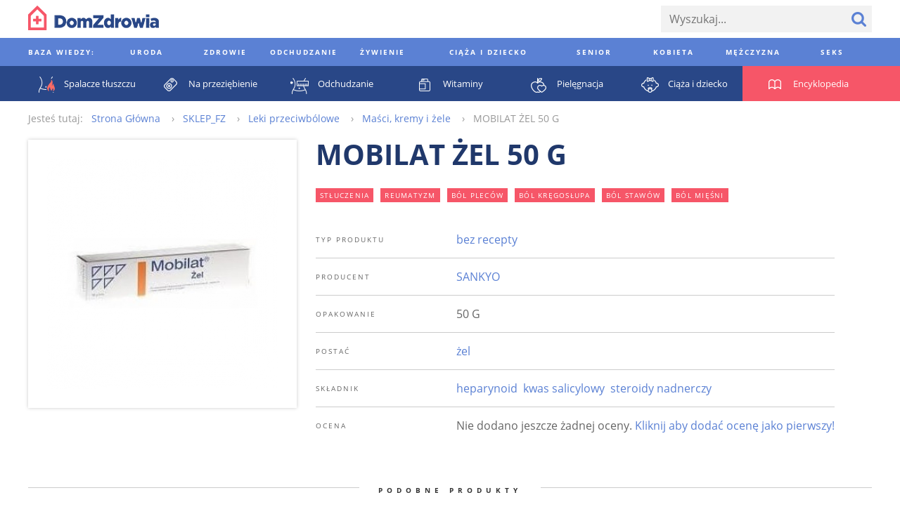

--- FILE ---
content_type: text/html; charset=utf-8
request_url: https://www.domzdrowia.pl/produkt/mobilat-zel-50-g-29630
body_size: 48601
content:
<!DOCTYPE html><html lang="pl" xml:lang="pl">
<head prefix="og: http://ogp.me/ns# fb: http://ogp.me/ns/fb# article: http://ogp.me/ns/article# website: http://ogp.me/ns/website#">
<meta charset="utf-8">
<meta name="viewport" content="width=device-width,initial-scale=1,user-scalable=no"><title>MOBILAT  ŻEL 50 G - DomZdrowia.pl</title><meta property="og:url" content="https://www.domzdrowia.pl/produkt/mobilat-zel-50-g-29630" >
<meta property="og:title" content="MOBILAT  ŻEL 50 G - DomZdrowia.pl" >
<meta property="og:description" content="MOBILAT  ŻEL 50 G - DomZdrowia.pl" >
<meta property="og:image" content="https://www.domzdrowia.pl/content/product/328x328/id28551_1258110176_484x252.png" >
<meta property="og:site_name" content="Dom Zdrowia" >
<meta property="og:type" content="website" ><link href="/produkt/mobilat-zel-50-g-29630" rel="canonical" >
<link href="/images/favicon.ico" rel="shortcut icon" >
<link href="/images/apple-touch-icon-60x60.png" rel="apple-touch-icon" >
<link href="/images/apple-touch-icon-76x76.png" rel="apple-touch-icon" sizes="76x76" >
<link href="/images/apple-touch-icon-120x120.png" rel="apple-touch-icon" sizes="120x120" >
<link href="/images/apple-touch-icon-152x152.png" rel="apple-touch-icon" sizes="152x152" >
<link href="/images/apple-touch-icon-180x180.png" rel="apple-touch-icon" sizes="180x180" ><style type="text/css" media="screen">
<!--
@font-face {
  font-family: 'Open Sans';
  font-style: normal;
  font-weight: 400;
  src: local('Open Sans'), local('OpenSans'), url(//fonts.gstatic.com/s/opensans/v10/u-WUoqrET9fUeobQW7jkRT8E0i7KZn-EPnyo3HZu7kw.woff) format('woff');
}
@font-face {
  font-family: 'Open Sans';
  font-style: normal;
  font-weight: 700;
  src: local('Open Sans Bold'), local('OpenSans-Bold'), url(//fonts.gstatic.com/s/opensans/v10/k3k702ZOKiLJc3WVjuplzBa1RVmPjeKy21_GQJaLlJI.woff) format('woff');
}
@font-face {
  font-family: 'Open Sans';
  font-style: italic;
  font-weight: 400;
  src: local('Open Sans Italic'), local('OpenSans-Italic'), url(//fonts.gstatic.com/s/opensans/v10/xjAJXh38I15wypJXxuGMBtIh4imgI8P11RFo6YPCPC0.woff) format('woff');
}
@font-face {
  font-family: 'Open Sans';
  font-style: italic;
  font-weight: 700;
  src: local('Open Sans Bold Italic'), local('OpenSans-BoldItalic'), url(//fonts.gstatic.com/s/opensans/v10/PRmiXeptR36kaC0GEAetxoUt79146ZFaIJxILcpzmhI.woff) format('woff');
}
-->
</style>
<style type="text/css" media="screen">
<!--
/*! normalize.css v3.0.2 | MIT License | git.io/normalize */html{font-family:sans-serif;-ms-text-size-adjust:100%;-webkit-text-size-adjust:100%}body{margin:0}article,aside,details,figcaption,figure,footer,header,hgroup,main,menu,nav,section,summary{display:block}audio,canvas,progress,video{display:inline-block;vertical-align:baseline}audio:not([controls]){display:none;height:0}[hidden],template{display:none}a{background-color:transparent}a:active,a:hover{outline:0}abbr[title]{border-bottom:1px dotted}b,strong{font-weight:bold}dfn{font-style:italic}h1{font-size:2em;margin:.67em 0}mark{background:#ff0;color:#000}small{font-size:80%}sub,sup{font-size:75%;line-height:0;position:relative;vertical-align:baseline}sup{top:-0.5em}sub{bottom:-0.25em}img{border:0}svg:not(:root){overflow:hidden}figure{margin:1em 40px}hr{-moz-box-sizing:content-box;box-sizing:content-box;height:0}pre{overflow:auto}code,kbd,pre,samp{font-family:monospace,monospace;font-size:1em}button,input,optgroup,select,textarea{color:inherit;font:inherit;margin:0}button{overflow:visible}button,select{text-transform:none}button,html input[type="button"],input[type="reset"],input[type="submit"]{-webkit-appearance:button;cursor:pointer}button[disabled],html input[disabled]{cursor:default}button::-moz-focus-inner,input::-moz-focus-inner{border:0;padding:0}input{line-height:normal}input[type="checkbox"],input[type="radio"]{box-sizing:border-box;padding:0}input[type="number"]::-webkit-inner-spin-button,input[type="number"]::-webkit-outer-spin-button{height:auto}input[type="search"]{-webkit-appearance:textfield;-moz-box-sizing:content-box;-webkit-box-sizing:content-box;box-sizing:content-box}input[type="search"]::-webkit-search-cancel-button,input[type="search"]::-webkit-search-decoration{-webkit-appearance:none}fieldset{border:1px solid silver;margin:0 2px;padding:.35em .625em .75em}legend{border:0;padding:0}textarea{overflow:auto}optgroup{font-weight:bold}table{border-collapse:collapse;border-spacing:0}td,th{padding:0}*,*:before,*:after{-moz-box-sizing:border-box;-webkit-box-sizing:border-box;box-sizing:border-box}.clearfix:before,.grid:before,.media-categories:before,.media-encyclopedia-list:before,.media-articles:before,.media-medicaments:before,.media-medicaments-list:before,.media-medicament-hero:before,.media-pharmacy-content:before,.media-ratings:before,.article-container:before,.footer:before,.footer-content:before,.footer-nav-lists:before,.media-filters-content:before,.clearfix:after,.grid:after,.media-categories:after,.media-encyclopedia-list:after,.media-articles:after,.media-medicaments:after,.media-medicaments-list:after,.media-medicament-hero:after,.media-pharmacy-content:after,.media-ratings:after,.article-container:after,.footer:after,.footer-content:after,.footer-nav-lists:after,.media-filters-content:after{content:" ";display:table}.clearfix:after,.grid:after,.media-categories:after,.media-encyclopedia-list:after,.media-articles:after,.media-medicaments:after,.media-medicaments-list:after,.media-medicament-hero:after,.media-pharmacy-content:after,.media-ratings:after,.article-container:after,.footer:after,.footer-content:after,.footer-nav-lists:after,.media-filters-content:after{clear:both}.pull-left{float:left}.pull-right{float:right}html{font-family:'Open Sans',Arial,sans-serif;font-size:16px;font-weight:300;line-height:20px}.align-left{text-align:left}.align-center{text-align:center}.align-right{text-align:left}*,*:before,*:after{-moz-box-sizing:border-box;-webkit-box-sizing:border-box;box-sizing:border-box}.clearfix:before,.grid:before,.media-categories:before,.media-encyclopedia-list:before,.media-articles:before,.media-medicaments:before,.media-medicaments-list:before,.media-medicament-hero:before,.media-pharmacy-content:before,.media-ratings:before,.article-container:before,.footer:before,.footer-content:before,.footer-nav-lists:before,.media-filters-content:before,.clearfix:after,.grid:after,.media-categories:after,.media-encyclopedia-list:after,.media-articles:after,.media-medicaments:after,.media-medicaments-list:after,.media-medicament-hero:after,.media-pharmacy-content:after,.media-ratings:after,.article-container:after,.footer:after,.footer-content:after,.footer-nav-lists:after,.media-filters-content:after{content:" ";display:table}.clearfix:after,.grid:after,.media-categories:after,.media-encyclopedia-list:after,.media-articles:after,.media-medicaments:after,.media-medicaments-list:after,.media-medicament-hero:after,.media-pharmacy-content:after,.media-ratings:after,.article-container:after,.footer:after,.footer-content:after,.footer-nav-lists:after,.media-filters-content:after{clear:both}.pull-left{float:left}.pull-right{float:right}.col,.media-category,.media-encyclopedia-item,.media-article,.media-article-with-excerpt,.media-medicament,.media-medicaments-ad,.media-medicament-hero-image-container,.media-medicament-hero-content,.media-pharmacy-categories,.media-rating-form,.media-rating-list,.article,.article-ad,.footer-nav-lists,.footer-nav-list,.footer-widgets{float:left;margin-right:2.25%}.col:last-child,.media-category:last-child,.media-encyclopedia-item:last-child,.media-article:last-child,.media-article-with-excerpt:last-child,.media-medicament:last-child,.media-medicaments-ad:last-child,.media-medicament-hero-image-container:last-child,.media-medicament-hero-content:last-child,.media-pharmacy-categories:last-child,.media-rating-form:last-child,.media-rating-list:last-child,.article:last-child,.article-ad:last-child,.footer-nav-lists:last-child,.footer-nav-list:last-child,.footer-widgets:last-child{margin-right:0}.col-1{width:100%}.col-2{width:48.875%}.col-3{width:31.83333%}.col-4{width:23.3125%}.col-5{width:18.2%}.col-6{width:14.79167%}.col-7{width:12.35714%}.col-8{width:10.53125%}.col-9{width:9.11111%}.col-10{width:7.975%}.col-11{width:7.04545%}.col-12{width:6.27083%}.col-push-1{margin-left:97.75%}.col-push-2{margin-left:50%}.col-push-3{margin-left:34.08333%}.col-push-4{margin-left:26.125%}.col-push-5{margin-left:21.35%}.col-push-6{margin-left:18.16667%}.col-push-7{margin-left:15.89286%}.col-push-8{margin-left:14.1875%}.col-push-9{margin-left:12.86111%}.col-push-10{margin-left:11.8%}.col-push-11{margin-left:10.93182%}.col-frac-1{width:6.27083%}.col-frac-2{width:14.79167%}.col-frac-3{width:23.3125%}.col-frac-4{width:31.83333%}.col-frac-5{width:40.35417%}.col-frac-6{width:48.875%}.col-frac-7{width:57.39583%}.col-frac-8{width:65.91667%}.col-frac-9{width:74.4375%}.col-frac-10{width:82.95833%}.col-frac-11{width:91.47917%}.col-frac-12{width:100%}.form-messages{margin-bottom:13.5px;padding:12px 12px}.form-messages-success{background:rgba(91,129,212,0.4);border:1px solid #20386b;color:#20386b}.form-messages-errors{background:rgba(246,86,104,0.4);border:1px solid #bb414f;color:#bb414f}.form-messages-list{margin:0;padding:8px 20px 0}.form-field{margin-bottom:8px}@media only screen and (min-width:768px) and (max-width:1200px),only screen and (min-width:1201px){.form-field{margin-bottom:13.5px}}.form-field-label{display:block;font-size:10px;font-weight:900;letter-spacing:.3em;line-height:30px;text-transform:uppercase}.form-field-inline-label{display:block;line-height:30px}.form-input{padding:0 12px;background:#f2f2f2;border:0;font-size:16px}.form-field .form-input{width:100%}.form-field label .form-input{width:auto}.input-select{border:0;border-radius:0;height:38px}.input-checkbox,.input-radio{height:20px;margin-right:6px;margin-top:2px;vertical-align:middle}.input-text{height:38px}.input-textarea{min-height:200px;padding:8px 12px}.input-button{color:#5b81d4;font-size:10px;font-weight:900;letter-spacing:.3em;height:38px;text-transform:uppercase}.input-button+.input-button{margin-left:6px}.input-button-primary{background:#5b81d4;color:#fff}*,*:before,*:after{-moz-box-sizing:border-box;-webkit-box-sizing:border-box;box-sizing:border-box}.clearfix:before,.grid:before,.media-categories:before,.media-encyclopedia-list:before,.media-articles:before,.media-medicaments:before,.media-medicaments-list:before,.media-medicament-hero:before,.media-pharmacy-content:before,.media-ratings:before,.article-container:before,.footer:before,.footer-content:before,.footer-nav-lists:before,.media-filters-content:before,.clearfix:after,.grid:after,.media-categories:after,.media-encyclopedia-list:after,.media-articles:after,.media-medicaments:after,.media-medicaments-list:after,.media-medicament-hero:after,.media-pharmacy-content:after,.media-ratings:after,.article-container:after,.footer:after,.footer-content:after,.footer-nav-lists:after,.media-filters-content:after{content:" ";display:table}.clearfix:after,.grid:after,.media-categories:after,.media-encyclopedia-list:after,.media-articles:after,.media-medicaments:after,.media-medicaments-list:after,.media-medicament-hero:after,.media-pharmacy-content:after,.media-ratings:after,.article-container:after,.footer:after,.footer-content:after,.footer-nav-lists:after,.media-filters-content:after{clear:both}.pull-left{float:left}.pull-right{float:right}.col,.media-category,.media-encyclopedia-item,.media-article,.media-article-with-excerpt,.media-medicament,.media-medicaments-ad,.media-medicament-hero-image-container,.media-medicament-hero-content,.media-pharmacy-categories,.media-rating-form,.media-rating-list,.article,.article-ad,.footer-nav-lists,.footer-nav-list,.footer-widgets{float:left;margin-right:2.25%}.col:last-child,.media-category:last-child,.media-encyclopedia-item:last-child,.media-article:last-child,.media-article-with-excerpt:last-child,.media-medicament:last-child,.media-medicaments-ad:last-child,.media-medicament-hero-image-container:last-child,.media-medicament-hero-content:last-child,.media-pharmacy-categories:last-child,.media-rating-form:last-child,.media-rating-list:last-child,.article:last-child,.article-ad:last-child,.footer-nav-lists:last-child,.footer-nav-list:last-child,.footer-widgets:last-child{margin-right:0}.col-1{width:100%}.col-2{width:48.875%}.col-3{width:31.83333%}.col-4{width:23.3125%}.col-5{width:18.2%}.col-6{width:14.79167%}.col-7{width:12.35714%}.col-8{width:10.53125%}.col-9{width:9.11111%}.col-10{width:7.975%}.col-11{width:7.04545%}.col-12{width:6.27083%}.col-push-1{margin-left:97.75%}.col-push-2{margin-left:50%}.col-push-3{margin-left:34.08333%}.col-push-4{margin-left:26.125%}.col-push-5{margin-left:21.35%}.col-push-6{margin-left:18.16667%}.col-push-7{margin-left:15.89286%}.col-push-8{margin-left:14.1875%}.col-push-9{margin-left:12.86111%}.col-push-10{margin-left:11.8%}.col-push-11{margin-left:10.93182%}.col-frac-1{width:6.27083%}.col-frac-2{width:14.79167%}.col-frac-3{width:23.3125%}.col-frac-4{width:31.83333%}.col-frac-5{width:40.35417%}.col-frac-6{width:48.875%}.col-frac-7{width:57.39583%}.col-frac-8{width:65.91667%}.col-frac-9{width:74.4375%}.col-frac-10{width:82.95833%}.col-frac-11{width:91.47917%}.col-frac-12{width:100%}.media-categories{margin-bottom:108px}.media-category{margin-bottom:27px}@media only screen and (max-width:667.5px){.media-category{width:100%}.media-category:nth-child(1n){margin-right:0}.media-category:nth-child(1n+1){clear:left}}@media only screen and (min-width:668.5px) and (max-width:992.2px){.media-category{width:48.875%}.media-category:nth-child(2n){margin-right:0}.media-category:nth-child(2n+1){clear:left}}@media only screen and (min-width:993.2px){.media-category{width:31.83333%}.media-category:nth-child(3n){margin-right:0}.media-category:nth-child(3n+1){clear:left}}.media-category-link{color:#5b81d4;text-decoration:none}.media-category-feature{display:block;position:relative}.media-category-image{height:auto;vertical-align:bottom;width:100%}.media-category-title{background:#5b81d4;color:#fff;font-size:10px;font-weight:900;letter-spacing:.3em;margin:12px;padding:4px 8px;text-transform:uppercase;position:absolute;bottom:0;left:0}.media-category-links-list{list-style:disc outside;padding:0 27px}.media-category-item{color:#ccc}.media-category-link-new:before{background:#d94c5c;color:#fff;content:attr(data-text);display:inline-block;font-size:10px;font-weight:400;letter-spacing:.125em;margin-right:6px;padding:0 6px;text-transform:uppercase;vertical-align:bottom}.media-category-links-separator{border:0;background:#f65668;height:1px;margin:20px 0;width:25%}.media-category-hero{margin-bottom:54px}.media-category-hero-image{height:auto;margin-bottom:27px;width:100%}.media-category-hero-header{color:#5b81d4;font-size:28px;font-weight:900;letter-spacing:.125em;line-height:32px;margin:0;text-transform:uppercase}@media only screen and (min-width:768px) and (max-width:1200px),only screen and (min-width:1201px){.media-category-hero-header{font-size:40px;line-height:42px}}.media-medicament-hero-header{color:#f65668;margin-bottom:27px}.media-category-hero-count{color:#ccc}@media only screen and (min-width:1201px){.media-category-hero-description{width:900px}}.media-encyclopedia{background:#f65668;margin-bottom:54px}.media-encyclopedia-header{text-align:center}.media-encyclopedia-header-text.media-encyclopedia-header-text{color:#fff;margin:27px 0}.media-encyclopedia-form{margin:0 27px 27px;position:relative}@media only screen and (min-width:1201px){.media-encyclopedia-form{border-bottom:1px solid #fff}}.media-encyclopedia-form-input{background:inherit;color:#fff;font-size:30px;font-size:3.25vw;font-weight:900;height:75px;text-transform:uppercase}.media-encyclopedia-form-input::-webkit-input-placeholder{color:rgba(255,255,255,0.5)}.media-encyclopedia-form-input:-moz-placeholder{color:rgba(255,255,255,0.5)}.media-encyclopedia-form-input::-moz-placeholder{color:rgba(255,255,255,0.5)}.media-encyclopedia-form-input:-ms-input-placeholder{color:rgba(255,255,255,0.5)}@media only screen and (min-width:401px) and (max-width:767px){.media-encyclopedia-form-input{font-size:3.75vw}}@media only screen and (min-width:768px) and (max-width:1200px){.media-encyclopedia-form-input{font-size:4.5vw}}@media only screen and (min-width:1201px){.media-encyclopedia-form-input{font-size:50px}}.media-encyclopedia-input-text{background:#f65668;padding:0 75px 0 0;width:100%}.media-encyclopedia-input-search{background:url('/images/search-icon-bottom.png?1430394336') no-repeat center center;text-indent:-9999px;width:75px;position:absolute;right:0;top:0}.media-encyclopedia-alpha-list{list-style:none;display:none;margin:0;padding:0 27px;width:100%}@media only screen and (min-width:1201px){.media-encyclopedia-alpha-list{display:table}}.media-encyclopedia-alpha-list-primary{background:#f65668}.media-encyclopedia-alpha-list-secondary{background:#d94c5c}.media-encyclopedia-alpha-item{color:#fff;display:table-cell;line-height:50px;text-align:center;width:40px;position:relative}.media-encyclopedia-alpha-item:hover{background:#d94c5c}.media-encyclopedia-alpha-list-secondary .media-encyclopedia-alpha-item:hover{background:rgba(187,65,79,0.9)}.media-encyclopedia-alpha-item-header{width:225px;text-align:left;text-transform:uppercase}.media-encyclopedia-alpha-list-primary .media-encyclopedia-alpha-item-header:hover{background:#f65668}.media-encyclopedia-alpha-list-secondary .media-encyclopedia-alpha-item-header:hover{background:#d94c5c}.media-encyclopedia-alpha-link{color:inherit;display:block;text-decoration:none}.media-encyclopedia-alpha-sublist{background:#bb414f;display:none;line-height:30px;list-style:none;opacity:.9;padding:27px;margin-top:25px;text-align:left;-moz-transform:translateY(-50%);-ms-transform:translateY(-50%);-webkit-transform:translateY(-50%);transform:translateY(-50%);width:550px;position:absolute;left:100%;top:0;z-index:1}.media-encyclopedia-alpha-item:hover .media-encyclopedia-alpha-sublist{display:block}.media-encyclopedia-alpha-sublist .media-encyclopedia-alpha-subitem{width:230px;display:inline-block}.media-encyclopedia-alpha-sublist.media-encyclopedia-alpha-sublist-from-left{left:auto;right:100%}.media-encyclopedia-alpha-sublink{color:inherit;display:block;text-decoration:none}.media-encyclopedia-alpha-sublink:hover{text-decoration:underline}.media-encyclopedia-list{list-style:none;margin:0;margin-bottom:27px;padding:0}.media-encyclopedia-item{background:#f2f2f2;line-height:30px;margin-bottom:27px}@media only screen and (max-width:524px){.media-encyclopedia-item{width:100%}.media-encyclopedia-item:nth-child(1n){margin-right:0}.media-encyclopedia-item:nth-child(1n+1){clear:left}}@media only screen and (min-width:525px) and (max-width:749px){.media-encyclopedia-item{width:48.875%}.media-encyclopedia-item:nth-child(2n){margin-right:0}.media-encyclopedia-item:nth-child(2n+1){clear:left}}@media only screen and (min-width:750px) and (max-width:974px){.media-encyclopedia-item{width:31.83333%}.media-encyclopedia-item:nth-child(3n){margin-right:0}.media-encyclopedia-item:nth-child(3n+1){clear:left}}@media only screen and (min-width:975px){.media-encyclopedia-item{width:23.3125%}.media-encyclopedia-item:nth-child(4n){margin-right:0}.media-encyclopedia-item:nth-child(4n+1){clear:left}}.media-encyclopedia-link{color:#5b81d4;display:block;padding:4px 8px;text-decoration:none}.media-articles{margin-bottom:27px}.media-article{margin-bottom:27px}@media only screen and (max-width:489px){.media-article{width:100%}.media-article:nth-child(1n){margin-right:0}.media-article:nth-child(1n+1){clear:left}}@media only screen and (min-width:490px) and (max-width:699px){.media-article{width:48.875%}.media-article:nth-child(2n){margin-right:0}.media-article:nth-child(2n+1){clear:left}}@media only screen and (min-width:700px) and (max-width:909px){.media-article{width:31.83333%}.media-article:nth-child(3n){margin-right:0}.media-article:nth-child(3n+1){clear:left}}@media only screen and (min-width:910px){.media-article{width:23.3125%}.media-article:nth-child(4n){margin-right:0}.media-article:nth-child(4n+1){clear:left}}.media-article-with-excerpt{margin-bottom:27px}@media only screen and (max-width:417px){.media-article-with-excerpt{width:100%}.media-article-with-excerpt:nth-child(1n){margin-right:0}.media-article-with-excerpt:nth-child(1n+1){clear:left}}@media only screen and (min-width:418px) and (max-width:659px){.media-article-with-excerpt{width:48.875%}.media-article-with-excerpt:nth-child(2n){margin-right:0}.media-article-with-excerpt:nth-child(2n+1){clear:left}}@media only screen and (min-width:660px) and (max-width:857px){.media-article-with-excerpt{width:31.83333%}.media-article-with-excerpt:nth-child(3n){margin-right:0}.media-article-with-excerpt:nth-child(3n+1){clear:left}}@media only screen and (min-width:858px) and (max-width:1044px){.media-article-with-excerpt{width:23.3125%}.media-article-with-excerpt:nth-child(4n){margin-right:0}.media-article-with-excerpt:nth-child(4n+1){clear:left}}@media only screen and (min-width:1045px){.media-article-with-excerpt{width:18.2%}.media-article-with-excerpt:nth-child(5n){margin-right:0}.media-article-with-excerpt:nth-child(5n+1){clear:left}}.media-article-link{color:#5b81d4;text-decoration:none}.media-article-link-more{color:#20386b;font-size:14px;font-weight:900}.media-article-feature{display:block;margin-bottom:8px;text-decoration:none}.media-article-image{height:auto;margin-bottom:10px;vertical-align:bottom;width:100%}.media-article-title{font-size:10px;font-weight:900;letter-spacing:.3em;text-transform:uppercase}.media-article-excerpt-title{color:#20386b;font-size:18px;font-weight:900}.media-article-feature .media-article-excerpt-title{display:block;margin-top:-10px;padding:12px}.media-article-feature:hover .media-article-excerpt-title{background:#f2f2f2}.media-article-content{color:#666}@media only screen and (min-width:1201px){.media-medicaments{margin-bottom:54px}}.media-medicaments-list{margin-bottom:54px}.media-medicament{margin-bottom:27px;padding:20px}@media only screen and (max-width:489px){.media-medicament{width:100%}.media-medicament:nth-child(1n){margin-right:0}.media-medicament:nth-child(1n+1){clear:left}}@media only screen and (min-width:490px) and (max-width:699px){.media-medicament{width:48.875%}.media-medicament:nth-child(2n){margin-right:0}.media-medicament:nth-child(2n+1){clear:left}}@media only screen and (min-width:700px) and (max-width:909px){.media-medicament{width:31.83333%}.media-medicament:nth-child(3n){margin-right:0}.media-medicament:nth-child(3n+1){clear:left}}@media only screen and (min-width:910px){.media-medicament{width:23.3125%}.media-medicament:nth-child(4n){margin-right:0}.media-medicament:nth-child(4n+1){clear:left}}.media-medicament-horizontal{padding:27px}.media-medicament-link{color:#294787;text-decoration:none;text-transform:uppercase}.media-medicament-image{height:auto;margin-bottom:27px;vertical-align:bottom;width:100%}@media only screen and (min-width:768px) and (max-width:1200px),only screen and (min-width:1201px){.media-medicament-horizontal .media-medicament-image{float:left;margin:0 54px 0 27px;width:120px}}.media-medicament-title{font-size:24px;font-weight:900;margin:0;margin-bottom:6px}.media-medicament-subtitle{font-size:14px;font-weight:400;margin:0;margin-bottom:27px}@media only screen and (min-width:768px) and (max-width:1200px),only screen and (min-width:1201px){.media-medicaments-wide{float:left;margin-right:2.25%;width:74.4375%}.media-medicaments-wide:last-child{margin-right:0}.media-medicaments-wide .media-medicament{width:100%}}.media-medicaments-ad{max-width:280px;display:none}@media only screen and (min-width:768px) and (max-width:1200px),only screen and (min-width:1201px){.media-medicaments-ad{display:block;width:23.3125%}}.media-medicament-ad-image{height:auto;width:100%}.media-medicament-hero-image-container{box-shadow:0 0 5px #ccc;margin-bottom:27px;padding:27px}@media only screen and (min-width:768px) and (max-width:1200px),only screen and (min-width:1201px){.media-medicament-hero-image-container{width:31.83333%}}.media-medicament-hero-image{height:auto;vertical-align:bottom;width:100%}@media only screen and (min-width:768px) and (max-width:1200px),only screen and (min-width:1201px){.media-medicament-hero-content{width:65.91667%}}.media-medicament-hero-title{color:#20386b;font-size:28px;font-weight:900;line-height:32px;margin-bottom:8px;text-transform:uppercase}@media only screen and (min-width:768px) and (max-width:1200px),only screen and (min-width:1201px){.media-medicament-hero-title{font-size:40px;line-height:42px;margin-bottom:27px}}.media-medicament-hero-tags{font-size:0;margin-bottom:8px}@media only screen and (min-width:768px) and (max-width:1200px),only screen and (min-width:1201px){.media-medicament-hero-tags{margin-bottom:27px}}.media-medicament-hero-tag{background:#f65668;color:#fff;display:inline-block;font-size:10px;font-weight:400;letter-spacing:.125em;margin:0 10px 0 0;text-transform:uppercase;vertical-align:bottom}.media-medicament-hero-tag-link{color:inherit;display:block;padding:0 6px;text-decoration:none}.media-medicament-hero-info{margin-bottom:54px}.media-medicament-hero-info-header{border-bottom:1px solid #ccc;font-size:10px;font-weight:400;letter-spacing:.2em;padding:16px 0;text-align:left;text-transform:uppercase;vertical-align:top;width:200px}.media-medicament-hero-info-row:last-child .media-medicament-hero-info-header{border-bottom:0}.media-medicament-hero-info-data{border-bottom:1px solid #ccc;padding:16px 0;vertical-align:top}.media-medicament-hero-info-row:last-child .media-medicament-hero-info-data{border-bottom:0}.media-medicament-hero-link{color:#5b81d4;text-decoration:none}.media-breadcrumbs-container{margin-bottom:54px}.media-breadcrumbs{color:#999;font-size:0;line-height:30px;list-style:none;margin-bottom:8px}@media only screen and (min-width:768px) and (max-width:1200px),only screen and (min-width:1201px){.media-breadcrumbs{line-height:50px;margin-bottom:27px}}.media-breadcrumbs-container .media-breadcrumbs{line-height:30px;margin-bottom:0}.media-breadcrumbs-header{display:inline-block;font-size:14px;margin-right:12px}.media-breadcrumbs-list{display:inline-block;padding:0}.media-breadcrumbs-item{display:inline-block;font-size:14px}.media-breadcrumbs-item:after{content:"›";margin:0 12px}.media-breadcrumbs-item:last-child:after{content:""}.media-breadcrumbs-link{color:#5b81d4;text-decoration:none}.media-pharmacy{background:#f7f7f7;padding:0}@media only screen and (min-width:1201px){.media-pharmacy{padding:27px 0}}.media-pharmacy-content{margin:0 auto;padding:8px}@media only screen and (min-width:1201px){.media-pharmacy-content{padding:0;width:1200px}}.media-pharmacy-categories{border-bottom:1px solid #5b81d4;list-style:none;margin:0;margin-bottom:8px;padding:0;padding-bottom:8px;width:100%}.media-pharmacy-categories:last-child{border-bottom:0;margin-bottom:0;padding-bottom:0}@media only screen and (min-width:768px) and (max-width:1200px),only screen and (min-width:1201px){.media-pharmacy-categories{border-bottom:0;margin-bottom:0;padding-bottom:0}}@media only screen and (min-width:768px) and (max-width:1200px){.media-pharmacy-categories{width:31.83333%}}@media only screen and (min-width:1201px){.media-pharmacy-categories{width:18.2%}}.media-pharmacy-category{font-size:12px;font-weight:400;line-height:30px;text-transform:uppercase}.media-pharmacy-category-current{position:relative}@media only screen and (min-width:768px) and (max-width:1200px),only screen and (min-width:1201px){.media-pharmacy-category-current:after{border-bottom:1px solid #5b81d4;content:"";display:block;width:100%;position:absolute;left:0;top:50%;z-index:1}}.media-pharmacy-link{color:#5b81d4;display:inline-block;text-decoration:none}.media-pharmacy-category-current .media-pharmacy-link{background:#f7f7f7;color:#000;padding-right:27px;position:relative;z-index:2}.media-filters{background:#eee}.media-filters-content{margin:0 auto;padding:8px}@media only screen and (min-width:1201px){.media-filters-content{padding:27px 0;width:1200px}}.media-filters-header{background:#f65668;clear:left;color:#fff;font-size:10px;font-weight:400;float:left;letter-spacing:.125em;margin:0 27px 8px 0;padding:0 6px;text-transform:uppercase;vertical-align:bottom;width:120px}@media only screen and (min-width:1201px){.media-filters-header{margin-bottom:0}}.media-filters-list{float:left;list-style:none;margin:0 0 8px 0;padding:0}@media only screen and (min-width:1201px){.media-filters-list{margin-bottom:27px;width:900px}}.media-filter{display:inline-block;font-weight:400;vertical-align:bottom}.media-filter-link{color:#5b81d4;text-decoration:none}.media-ratings{margin-bottom:54px}.media-rating-form{background:#5b81d4;color:#fff;margin-bottom:27px;padding:8px}@media only screen and (min-width:768px) and (max-width:1200px),only screen and (min-width:1201px){.media-rating-form{width:31.83333%}}@media only screen and (max-width:767px){.media-rating-form{width:100%}}@media only screen and (min-width:1201px){.media-rating-form{padding:27px}}.media-rating-form-header{display:block;font-size:10px;font-weight:900;letter-spacing:1em;margin-bottom:27px;text-align:center;text-transform:uppercase}.media-rating-form-separator{background:#fff;border:0;height:1px;margin-bottom:16px}@media only screen and (min-width:768px) and (max-width:1200px),only screen and (min-width:1201px){.media-rating-form-separator{margin-bottom:54px}}.media-rating-rating-field{background:url('/images/star-rating-empty.png?1430772469') repeat-x 0 0;display:block;font-size:0;margin:0 auto;margin-bottom:8px;text-align:center;width:210px;position:relative}@media only screen and (min-width:768px) and (max-width:1200px),only screen and (min-width:1201px){.media-rating-rating-field{margin-bottom:27px}}.media-rating-rating{cursor:pointer;display:inline-block;height:26px;opacity:0;margin-left:20px;width:26px;position:relative;z-index:2}.media-rating-rating:first-child{margin-left:0}.media-rating-star{background:url('/images/star-rating-full.png?1430772459') repeat-x 0 0;display:inline-block;height:24px;opacity:0;width:20%;position:absolute;left:0;top:0;z-index:1}.media-rating-rating:hover+.media-rating-star,.media-rating-rating:checked+.media-rating-star{opacity:1}.media-rating-rating:hover ~ .media-rating-rating:checked+.media-rating-star{opacity:0}.media-rating-star ~ .media-rating-star{width:40%}.media-rating-star ~ .media-rating-star ~ .media-rating-star{width:60%}.media-rating-star ~ .media-rating-star ~ .media-rating-star ~ .media-rating-star{width:80%}.media-rating-star ~ .media-rating-star ~ .media-rating-star ~ .media-rating-star ~ .media-rating-star{width:100%}.media-rating-form-name{background:#fff;color:#666;border:0;margin-bottom:27px;padding:13.5px;width:100%}.media-rating-form-opinion{-webkit-appearance:none;background:#fff;color:#666;border:0;height:160px;margin-bottom:13.5px;padding:13.5px;width:100%}.media-rating-form-button.media-rating-form-button{-webkit-appearance:none;background:#20386b;border:0;font-size:18px;line-height:30px;width:100%}.media-rating-list{list-style:none;margin:0;padding:0}@media only screen and (min-width:768px) and (max-width:1200px),only screen and (min-width:1201px){.media-rating-list{padding:27px;width:65.91667%}}.media-rating-item{margin-bottom:27px}.media-rating-value{font-size:0}.media-rating-value-star{background:url('/images/star-rating.png?1430394336') no-repeat 0 0;display:inline-block;height:15px;margin-right:6px;width:15px}.media-rating-username{font-weight:900}.media-rating-link{color:#20386b;font-size:14px;font-weight:900;text-decoration:none}.media-pagination{font-size:0;margin-bottom:54px;text-align:center;position:relative}@media only screen and (min-width:768px) and (max-width:1200px),only screen and (min-width:1201px){.media-pagination:after{border-bottom:1px solid #ccc;content:"";display:block;margin-top:-1px;width:100%;position:absolute;top:50%}}.media-pagination-pages{background:#fff;display:inline-block;list-style:none;margin:0 40px;padding:0 10px;position:relative;z-index:2}.media-pagination-page{display:inline-block;margin-bottom:8px}@media only screen and (min-width:768px) and (max-width:1200px),only screen and (min-width:1201px){.media-pagination-page{margin-bottom:0}}.media-pagination-page.media-pagination-page-first,.media-pagination-page.media-pagination-page-last{background:#fff;position:absolute;z-index:2}.media-pagination-page.media-pagination-page-first{left:0}.media-pagination-page.media-pagination-page-last{right:0}.media-pagination-link{border:1px solid #fff;border-radius:30px;color:#5b81d4;cursor:pointer;display:block;font-size:16px;font-weight:400;height:30px;line-height:27px;margin:0 4px;padding:0 4px;text-align:center;text-decoration:none;min-width:30px}@media only screen and (min-width:768px) and (max-width:1200px),only screen and (min-width:1201px){.media-pagination-link{margin:0 10px}}.media-pagination-page-first .media-pagination-link,.media-pagination-page-previous .media-pagination-link,.media-pagination-page-current .media-pagination-link,.media-pagination-page-next .media-pagination-link,.media-pagination-page-last .media-pagination-link{border-color:#5b81d4}.media-pagination-page-first .media-pagination-link,.media-pagination-page-previous .media-pagination-link,.media-pagination-page-next .media-pagination-link,.media-pagination-page-last .media-pagination-link{background-image:url('/images/chevron-icons.png?1430818875');background-repeat:no-repeat;text-indent:-9999px}.media-pagination-page-first .media-pagination-link{background-position:0 -60px;margin:0 20px 0 0}.media-pagination-page-first .media-pagination-link:hover{background-position:-30px -60px}.media-pagination-page-previous .media-pagination-link{background-position:0 0}.media-pagination-page-previous .media-pagination-link:hover{background-position:-30px 0}.media-pagination-page-next .media-pagination-link{background-position:0 -30px}.media-pagination-page-next .media-pagination-link:hover{background-position:-30px -30px}.media-pagination-page-last .media-pagination-link{background-position:0 -90px;margin:0 0 0 20px}.media-pagination-page-last .media-pagination-link:hover{background-position:-30px -90px}.media-pagination-link:hover{background-color:#5b81d4;border-color:#5b81d4;color:#fff}.media-disclaimer{background:#eee;text-align:center}.media-disclaimer-content{margin:0 auto;padding:27px 0}@media only screen and (min-width:1201px){.media-disclaimer-content{width:1200px}}.media-disclaimer-cta{margin-bottom:27px}.media-disclaimer-cta-link{color:#294787;text-decoration:none}.media-disclaimer-text{color:#999;font-size:12px;line-height:1.2}.header{width:100%}.header-top{height:38px;margin:8px 0}@media only screen and (max-width:767px){.header-top{height:auto}}.header-mobile-menu-link{display:none;width:35px;height:25px;background-image:url('/images/mobile-menu-icon.png?1431343747');background-size:100%;top:18px;right:12px;position:absolute}@media only screen and (max-width:767px){.header-mobile-menu-link{display:block}}.header-top-full{height:auto;margin:0}.header-primary{background:#5b81d4;color:#fff;letter-spacing:.125em}@media only screen and (max-width:767px){.header-primary{display:block;float:left;width:50%;height:360px;position:absolute;top:84px;z-index:1}}.header-secondary{background:#294787;background-image:url('[data-uri]');background-size:100%;background-image:-webkit-gradient(linear,0 50%,100% 50%,color-stop(50%,#294787),color-stop(50%,#f65668));background-image:-moz-linear-gradient(left,#294787 50%,#f65668 50%);background-image:-webkit-linear-gradient(left,#294787 50%,#f65668 50%);background-image:linear-gradient(to right,#294787 50%,#f65668 50%);color:#fff;margin-bottom:54px}@media only screen and (max-width:767px){.header-secondary{display:block;float:right;width:50%;height:360px;background:#294787;position:absolute;top:84px;right:0;z-index:1}}.page-with-breadcrumbs .header-secondary{margin-bottom:0}.header-content{width:1200px;margin:0 auto}@media only screen and (max-width:1200px){.header-content{width:auto !important}}.header-top-full .header-content{background:url('/images/header.jpg?1430736486') no-repeat 0 0;height:304px;position:relative}@media only screen and (max-width:767px){.header-top-full .header-content{background:0;height:auto}}.header-logo-link{background:url('/images/logo.png?1430721724') no-repeat 0 0;display:inline-block;height:35px;text-indent:-9999px;width:186px}@media only screen and (min-width:768px) and (max-width:1200px){.header-logo-link{margin-left:15px}}.header-top-full .header-logo-link{background-image:url('/images/logo-header.png?1430737159');height:46px;width:250px;position:absolute;left:0;top:50px}@media only screen and (min-width:768px) and (max-width:1200px){.header-top-full .header-logo-link{left:50px;margin-left:0}}@media only screen and (max-width:767px){.header-logo-link{position:relative !important;left:0 !important;top:0 !important;margin:16px 10%;display:block}}@media only screen and (max-width:400px){.header-logo-link{left:-18px !important}}.header-text{color:#20386b;font-size:22px;font-weight:400;line-height:25px;width:400px;position:absolute;left:50px;top:130px}@media only screen and (max-width:767px){.header-text{font-size:16px;width:80%;display:block;margin:30px auto;position:relative;top:0;left:0}}.header-form{float:right;font-size:0;position:relative}.header-top-full .header-form{position:absolute;right:0;top:30px}@media only screen and (min-width:768px) and (max-width:1200px){.header-top-full .header-form{display:none}}@media only screen and (max-width:767px){.header-form{float:none;margin:0 auto;width:80%;margin-bottom:16px}.header-top-full .header-form{position:relative;right:0;top:0}}.header-form-label{color:#5b81d4;display:block;font-size:12px;font-weight:900;letter-spacing:.3em;padding:0 12px;margin-bottom:8px;text-transform:uppercase}.header-form-input-text{padding-right:38px;width:300px}@media only screen and (max-width:767px){.header-form-input-text{width:100%}}.header-form-input-search{background:url('/images/search-icon-top.png?1430394336') no-repeat center center;padding:0;text-indent:-9999px;width:38px;position:absolute;right:0;bottom:0}.header-nav-list{display:table;line-height:40px;margin:0;padding:0;width:100%}.header-secondary .header-nav-list{line-height:50px}.header-nav-item{display:table-cell;width:100px}@media only screen and (max-width:767px){.header-nav-item{width:100%;display:block}.header-secondary,.header-primary{display:none}}@media only screen and (max-width:1200px){.header-primary .header-nav-item:first-child{display:none}}.header-primary .header-nav-item{font-size:10px;font-weight:900;text-transform:uppercase}@media only screen and (min-width:768px) and (max-width:1200px){.header-primary .header-nav-item{line-height:47px;height:100%}}.header-secondary .header-nav-item{background:#294787;font-size:15px}.header-primary .header-nav-item-wider{width:168px}@media only screen and (max-width:767px){.header-primary .header-nav-item-wider{width:100%}}.header-secondary .header-nav-item-wider{width:110px}@media only screen and (max-width:767px){.header-secondary .header-nav-item-wider{width:100%}}.header-nav-link{color:inherit;display:block;text-align:center;text-decoration:none}@media only screen and (max-width:767px){.header-nav-link{line-height:40px;height:40px}}.header-nav-list-primary .header-nav-link:hover{background:#294787}.header-nav-list-secondary .header-nav-link:hover{background:#20386b}.header-nav-link.header-nav-link-featured{background:#f65668}@media only screen and (max-width:767px){.header-nav-link.header-nav-link-featured{background:#20386b}}.header-nav-link.header-nav-link-featured:hover{background:#d94c5c !important}.header-nav-icon{margin-right:10px;vertical-align:middle}@media only screen and (max-width:1200px){.header-nav-icon{display:none}}.header-secondary-full .header-nav-icon{margin-right:0;vertical-align:bottom}.header-secondary-full .header-nav-item-text{display:block;line-height:40px;padding-bottom:20px;font-weight:600;font-size:11px;text-transform:uppercase}@media only screen and (min-width:768px) and (max-width:1200px){.header-secondary-full .header-nav-item-text{line-height:60px;padding-bottom:0}}@media only screen and (max-width:767px){.header-nav-item-text{font-weight:600;font-size:11px;text-transform:uppercase}}*,*:before,*:after{-moz-box-sizing:border-box;-webkit-box-sizing:border-box;box-sizing:border-box}.clearfix:before,.grid:before,.media-categories:before,.media-encyclopedia-list:before,.media-articles:before,.media-medicaments:before,.media-medicaments-list:before,.media-medicament-hero:before,.media-pharmacy-content:before,.media-ratings:before,.article-container:before,.footer:before,.footer-content:before,.footer-nav-lists:before,.media-filters-content:before,.clearfix:after,.grid:after,.media-categories:after,.media-encyclopedia-list:after,.media-articles:after,.media-medicaments:after,.media-medicaments-list:after,.media-medicament-hero:after,.media-pharmacy-content:after,.media-ratings:after,.article-container:after,.footer:after,.footer-content:after,.footer-nav-lists:after,.media-filters-content:after{content:" ";display:table}.clearfix:after,.grid:after,.media-categories:after,.media-encyclopedia-list:after,.media-articles:after,.media-medicaments:after,.media-medicaments-list:after,.media-medicament-hero:after,.media-pharmacy-content:after,.media-ratings:after,.article-container:after,.footer:after,.footer-content:after,.footer-nav-lists:after,.media-filters-content:after{clear:both}.pull-left{float:left}.pull-right{float:right}.col,.media-category,.media-encyclopedia-item,.media-article,.media-article-with-excerpt,.media-medicament,.media-medicaments-ad,.media-medicament-hero-image-container,.media-medicament-hero-content,.media-pharmacy-categories,.media-rating-form,.media-rating-list,.article,.article-ad,.footer-nav-lists,.footer-nav-list,.footer-widgets{float:left;margin-right:2.25%}.col:last-child,.media-category:last-child,.media-encyclopedia-item:last-child,.media-article:last-child,.media-article-with-excerpt:last-child,.media-medicament:last-child,.media-medicaments-ad:last-child,.media-medicament-hero-image-container:last-child,.media-medicament-hero-content:last-child,.media-pharmacy-categories:last-child,.media-rating-form:last-child,.media-rating-list:last-child,.article:last-child,.article-ad:last-child,.footer-nav-lists:last-child,.footer-nav-list:last-child,.footer-widgets:last-child{margin-right:0}.col-1{width:100%}.col-2{width:48.875%}.col-3{width:31.83333%}.col-4{width:23.3125%}.col-5{width:18.2%}.col-6{width:14.79167%}.col-7{width:12.35714%}.col-8{width:10.53125%}.col-9{width:9.11111%}.col-10{width:7.975%}.col-11{width:7.04545%}.col-12{width:6.27083%}.col-push-1{margin-left:97.75%}.col-push-2{margin-left:50%}.col-push-3{margin-left:34.08333%}.col-push-4{margin-left:26.125%}.col-push-5{margin-left:21.35%}.col-push-6{margin-left:18.16667%}.col-push-7{margin-left:15.89286%}.col-push-8{margin-left:14.1875%}.col-push-9{margin-left:12.86111%}.col-push-10{margin-left:11.8%}.col-push-11{margin-left:10.93182%}.col-frac-1{width:6.27083%}.col-frac-2{width:14.79167%}.col-frac-3{width:23.3125%}.col-frac-4{width:31.83333%}.col-frac-5{width:40.35417%}.col-frac-6{width:48.875%}.col-frac-7{width:57.39583%}.col-frac-8{width:65.91667%}.col-frac-9{width:74.4375%}.col-frac-10{width:82.95833%}.col-frac-11{width:91.47917%}.col-frac-12{width:100%}body{color:#666}.content{margin:0 auto;padding:0 8px;width:100%}@media only screen and (min-width:1201px){.content{padding:0;width:1200px}}@media only screen and (max-width:767px){.content{clear:both}}.section-header{background:#fff;margin-bottom:54px;text-align:center}.section-header-rule{border:0;background:#ccc;height:1px;margin-bottom:-12px}.section-header-text{background:inherit;color:#333;display:inline-block;font-size:10px;font-weight:900;letter-spacing:.6em;margin:0 auto;padding:0 27px;text-transform:uppercase}.article-section-header{margin-bottom:8px}@media only screen and (min-width:1201px){.article-section-header{margin-bottom:27px}}.article-section-header-rule{border:0;background:#5b81d4;height:1px;margin:0;width:25%}.article-section-header-text{background:inherit;color:#333;display:inline-block;font-size:10px;font-weight:900;letter-spacing:.6em;margin:13.5px 0;text-transform:uppercase}.article{margin-bottom:8px;width:100%}@media only screen and (min-width:768px) and (max-width:1200px){.article{padding-left:120px}}@media only screen and (min-width:1201px){.article{margin-bottom:54px;padding-left:200px;width:74.4375%}}.article-title{color:#000;font-size:28px;font-weight:900;line-height:32px;margin:0;margin-bottom:8px}@media only screen and (min-width:768px) and (max-width:1200px),only screen and (min-width:1201px){.article-title{font-size:40px;line-height:42px;margin-bottom:27px;margin-left:-80px}}.article-headline{font-size:16px;font-weight:400;line-height:19px;margin:0;margin-bottom:8px}@media only screen and (min-width:768px) and (max-width:1200px),only screen and (min-width:1201px){.article-headline{font-size:18px;line-height:23px;margin-bottom:27px;padding-right:80px}}.article-social-box{border:solid #666;border-width:1px 0;margin-bottom:8px;padding:13.5px 0}@media only screen and (min-width:768px) and (max-width:1200px),only screen and (min-width:1201px){.article-social-box{margin-bottom:27px}}.article-image{height:auto;max-width:580px;width:100%}.article-content{margin-bottom:54px}@media only screen and (min-width:768px) and (max-width:1200px),only screen and (min-width:1201px){.article-content{padding-right:80px}}.article-content h3,.article-content p{font-size:18px;line-height:24px}.article-content h3{font-weight:400}.article-content blockquote{color:#f65668;font-size:22px;font-style:italic;float:left;line-height:28px;margin:0;padding:30px;width:240px;position:relative}.article-content blockquote:before{color:#ccc;content:"„";font-size:300px;font-style:italic;font-weight:400;position:absolute;left:0;top:-75px;z-index:-1}.article-ad{display:none}@media only screen and (min-width:1201px){.article-ad{display:block;width:23.3125%}}.article-ad-image{height:auto;width:100%}*,*:before,*:after{-moz-box-sizing:border-box;-webkit-box-sizing:border-box;box-sizing:border-box}.clearfix:before,.grid:before,.media-categories:before,.media-encyclopedia-list:before,.media-articles:before,.media-medicaments:before,.media-medicaments-list:before,.media-medicament-hero:before,.media-pharmacy-content:before,.media-ratings:before,.article-container:before,.footer:before,.footer-content:before,.footer-nav-lists:before,.media-filters-content:before,.clearfix:after,.grid:after,.media-categories:after,.media-encyclopedia-list:after,.media-articles:after,.media-medicaments:after,.media-medicaments-list:after,.media-medicament-hero:after,.media-pharmacy-content:after,.media-ratings:after,.article-container:after,.footer:after,.footer-content:after,.footer-nav-lists:after,.media-filters-content:after{content:" ";display:table}.clearfix:after,.grid:after,.media-categories:after,.media-encyclopedia-list:after,.media-articles:after,.media-medicaments:after,.media-medicaments-list:after,.media-medicament-hero:after,.media-pharmacy-content:after,.media-ratings:after,.article-container:after,.footer:after,.footer-content:after,.footer-nav-lists:after,.media-filters-content:after{clear:both}.pull-left{float:left}.pull-right{float:right}.col,.media-category,.media-encyclopedia-item,.media-article,.media-article-with-excerpt,.media-medicament,.media-medicaments-ad,.media-medicament-hero-image-container,.media-medicament-hero-content,.media-pharmacy-categories,.media-rating-form,.media-rating-list,.article,.article-ad,.footer-nav-lists,.footer-nav-list,.footer-widgets{float:left;margin-right:2.25%}.col:last-child,.media-category:last-child,.media-encyclopedia-item:last-child,.media-article:last-child,.media-article-with-excerpt:last-child,.media-medicament:last-child,.media-medicaments-ad:last-child,.media-medicament-hero-image-container:last-child,.media-medicament-hero-content:last-child,.media-pharmacy-categories:last-child,.media-rating-form:last-child,.media-rating-list:last-child,.article:last-child,.article-ad:last-child,.footer-nav-lists:last-child,.footer-nav-list:last-child,.footer-widgets:last-child{margin-right:0}.col-1{width:100%}.col-2{width:48.875%}.col-3{width:31.83333%}.col-4{width:23.3125%}.col-5{width:18.2%}.col-6{width:14.79167%}.col-7{width:12.35714%}.col-8{width:10.53125%}.col-9{width:9.11111%}.col-10{width:7.975%}.col-11{width:7.04545%}.col-12{width:6.27083%}.col-push-1{margin-left:97.75%}.col-push-2{margin-left:50%}.col-push-3{margin-left:34.08333%}.col-push-4{margin-left:26.125%}.col-push-5{margin-left:21.35%}.col-push-6{margin-left:18.16667%}.col-push-7{margin-left:15.89286%}.col-push-8{margin-left:14.1875%}.col-push-9{margin-left:12.86111%}.col-push-10{margin-left:11.8%}.col-push-11{margin-left:10.93182%}.col-frac-1{width:6.27083%}.col-frac-2{width:14.79167%}.col-frac-3{width:23.3125%}.col-frac-4{width:31.83333%}.col-frac-5{width:40.35417%}.col-frac-6{width:48.875%}.col-frac-7{width:57.39583%}.col-frac-8{width:65.91667%}.col-frac-9{width:74.4375%}.col-frac-10{width:82.95833%}.col-frac-11{width:91.47917%}.col-frac-12{width:100%}.footer{background:#294787;color:#fff;font-size:14px;padding:8px 0;width:100%}@media only screen and (min-width:1201px){.footer{padding:27px 0 54px}}.footer-content{margin:0 auto;padding:8px}@media only screen and (min-width:1201px){.footer-content{padding:0;width:1200px}}.footer-nav-lists{margin-bottom:8px;width:100%}@media only screen and (min-width:1201px){.footer-nav-lists{margin-bottom:27px;width:48.875%}}.footer-nav-list{border-bottom:1px solid #fff;list-style:none;margin:0;margin-bottom:8px;padding:0;padding-bottom:8px;width:100%}@media only screen and (min-width:768px) and (max-width:1200px){.footer-nav-list{border-bottom:0;margin-bottom:0;padding-bottom:0;width:23.3125%}}@media only screen and (min-width:1201px){.footer-nav-list{border-bottom:0;margin-bottom:0;padding-bottom:0;width:31.83333%}}.footer-nav-item{line-height:29px}.footer-nav-link{color:inherit;opacity:.5;text-decoration:none}.footer-widgets{margin-bottom:8px;margin-right:0;width:100%}@media only screen and (min-width:1201px){.footer-widgets{margin-bottom:27px;width:48.875%}}.footer-widget{display:none}@media only screen and (min-width:1201px){.footer-widget{float:right;width:500px}}.footer-copyright{clear:both;color:#5b81d4}p.center{text-align:center}

-->
</style>
<style type="text/css" media="screen">
<!--
.menu-fixed .header-top .header-text,
.menu-fixed .header-top .header-form-label {
    display:none
}
@media only screen and (min-width: 768px) {
	.header-top .header-text {
		display: none
	}
}
.menu-fixed {
	position:fixed;
	top: 0;
	left: 0;
	width: 100%;
	z-index: 10000;
	background-color: #fff;
}
.media-rating-form .form-messages{
    padding: 2px;
}
.header-logo{
    display:none
}
.article-social-box {   
  border: 0 none;
  margin: 5px 0 8px 0;
  padding: 0;
  list-style: none;
}
.article-social-box li {
    float: left;
    margin-right: 10px;
	padding: 0;
}
.article-headline {
	margin-bottom: 0
}

@media only screen and (min-width: 1201px) {
	.article {
		margin-bottom: 10px
	}
}

.content{
	  margin: 54px auto 0 auto;
}
.page-with-breadcrumbs .content{
	margin: 0 auto
}

.header-secondary{
	margin-bottom: 0;
}

.media-rating-form-opinion{
	resize: none
}

.media-category-links {
    text-align: right;
}

.media-category-links-list {
	
	text-align: left;
}
.menu-open,
.page-with-breadcrumbs .menu-open {
    margin-top: 410px;
}
.input-textarea{
	resize: none
}
.flash-message {
    margin-top: 10px;	
}

.flash-message .form-messages-list {
	padding-top: 0
}
.article-content img {
	
	max-width: 100%;
	height: auto;
}
.article-content a{
	color: #5b81d4;
	font-weight: normal
}

.media-knowledge-base {
	padding-bottom: 20px
}
.media-knowledge-base,
.media-knowledge-base .media-encyclopedia-input-text {
	
	background-color: #5b81d4;
}

/* 2015-05-17 */
.media-categories {
    margin-bottom: 50px
}

.media-breadcrumbs {
	margin-bottom: 0
}

.media-medicament .media-medicament-image {
	box-shadow: 0 0 5px #ccc;
}

.media-category-links .media-category-link-more {
	font-size: 70%;
	color: #060606;
}

@media only screen and (max-width: 960px) {
	
	.media-category-links .media-category-link-more {
	    font-size: 100%;
	}
}

.media-articles-column .media-article {
	width: 95%
}
.media-breadcrumbs-container {
	margin-bottom: 27px
}

.media-breadcrumbs-container .media-breadcrumbs {
	line-height: 20px
}

.article-comments {
	margin-bottom: 20px;
}

.article-section-header-half {
	margin-bottom: 10px
}

.article-content-block:after {
  content: " ";
  display: table;
  clear:both;
}
.article-content-block img {
    margin-bottom: 10px;
    margin-left: 12px;
    margin-right: 12px;
    margin-top: 10px;
}

.media-rating-open-link {
	
	color: #5b81d4;
	text-decoration: none
}

.media-rating-wrap-hide {
	
	display: none
}

@media only screen and (max-width: 768px) {
	.media-breadcrumbs{
	   display: none
	}	
	.article-content-block img {
	
		margin: 0
	}
	p.img-article-left {
	
		padding: 0 30px 0 5px;
	}
}

@media only screen and (max-width: 767px) {
  .header-primary,
  .header-secondary {
    top: 64px;
  }
}

.article-content-block h2{line-height:30px}
.article-image{margin-bottom:15px}

.table-of-contents {list-style:none}
.table-of-contents a{text-decoration:none;line-height:30px}
.article-content h3.h3{font-weight:bold;font-size:18px;}
.article-content h3.h3 a {color:#666;font-weight:bold}
.article-content .nomargin{margin:0}

.media-medicament-hero-header a {
    
    color: #f65668;
	text-decoration: none;
}

-->
</style>
<style type="text/css" media="screen">
<!--
.header.header-secondary .header-nav-link {
  font-size: 13px;
}
@media screen and (max-width: 768px){
  .header.header-secondary .header-nav-link {
    font-size: 11px;
  }
}
-->
</style>
<!-- Google tag (gtag.js) -->
<script>
  window.dataLayer = window.dataLayer || [];
  function gtag(){dataLayer.push(arguments);}
            
  gtag('consent', 'default', {
    'ad_storage': 'denied',
    'ad_user_data': 'denied',
    'ad_personalization': 'denied',
    'analytics_storage': 'denied'
  });
</script>
            
<script async src="https://www.googletagmanager.com/gtag/js?id=UA-328003-1"></script>
    
<script>
  gtag('js', new Date());
    
  gtag('config', 'UA-328003-1');
      

</script>
    
<script type="text/plain" data-category="analytics">
gtag('consent', 'update', {
      'analytics_storage': 'granted'
});
</script>
    
<script type="text/plain" data-category="ads">
gtag('consent', 'update', {
    'ad_storage': 'granted',
    'ad_user_data': 'granted',
    'ad_personalization': 'granted'
});
</script>

</head>
<body class="page-with-breadcrumbs">

    <div class="header-wrap" itemscope itemtype="http://schema.org/SiteNavigationElement">

        <!-- .header-top -->
        <div class="header header-top">
            <div class="header-content" itemscope itemtype="http://schema.org/Organization">
                <a class="header-logo-link" itemprop="url" href="https://www.domzdrowia.pl/"><span itemprop="name">Dom Zdrowia</span></a>
                <img class="header-logo" itemprop="logo" src="https://www.domzdrowia.pl/images/logo-header.png" alt="Dom Zdrowia">
                <form class="header-form" action="/szukaj" method="post" autocomplete="off">
                    <input class="form-input input-text header-form-input-text" id="search" name="q" value="" type="text" placeholder="Wyszukaj...">
                    <input class="form-input input-button header-form-input-search" type="submit" value="Szukaj">
                </form>
                <a class="header-mobile-menu-link" href="javascript:;"></a>
            </div>
        </div>
        <!-- /.header-top -->
        
        <!-- .header-primary -->
        <div class="header header-primary">
            <div class="header-content">
                <ul class="header-nav-list header-nav-list-primary">
                    <li class="header-nav-item">Baza wiedzy:</li>
                    <li class="header-nav-item"><a itemprop="url" class="header-nav-link" href="/artykuly/429/przegladaj"><span itemprop="name">Uroda</span></a></li>
                    <li class="header-nav-item"><a itemprop="url" class="header-nav-link" href="/artykuly/428/przegladaj"><span itemprop="name">Zdrowie</span></a></li>
                    <li class="header-nav-item"><a itemprop="url" class="header-nav-link" href="/artykuly/427/przegladaj"><span itemprop="name">Odchudzanie</span></a></li>
                    <li class="header-nav-item"><a itemprop="url" class="header-nav-link" href="/artykuly/426/przegladaj"><span itemprop="name">Żywienie</span></a></li>
                    <li class="header-nav-item header-nav-item-wider"><a itemprop="url" class="header-nav-link" href="/artykuly/425/przegladaj"><span itemprop="name">Ciąża i dziecko</span></a></li>
                    <li class="header-nav-item"><a itemprop="url" class="header-nav-link" href="/artykuly/424/przegladaj"><span itemprop="name">Senior</span></a></li>
                    <li class="header-nav-item"><a itemprop="url" class="header-nav-link" href="/artykuly/423/przegladaj"><span itemprop="name">Kobieta</span></a></li>
                    <li class="header-nav-item"><a itemprop="url" class="header-nav-link" href="/artykuly/422/przegladaj"><span itemprop="name">Mężczyzna</span></a></li>
                    <li class="header-nav-item"><a itemprop="url" class="header-nav-link" href="/artykuly/461/przegladaj"><span itemprop="name">Seks</span></a></li>
                </ul>
            </div>
        </div>
        <!-- /.header-primary -->
    
        <!-- .header-secondary -->
        <div class="header header-secondary">
            <div class="header-content">
                <ul class="header-nav-list header-nav-list-secondary">
                    <li class="header-nav-item"><a itemprop="url" class="header-nav-link" href="/artykul/ranking-spalaczy-tluszczu-2016-1596">
                        <img class="header-nav-icon" src="/images/menu/spalacz.png" alt="Spalacze tłuszcz">
                        <span itemprop="name" class="header-nav-item-text">Spalacze tłuszczu</span>
                    </a></li>
                    <li class="header-nav-item header-nav-item-wider"><a itemprop="url" class="header-nav-link" href="/produkty/leki-na-przeziebienie-i-grype,233">
                        <img class="header-nav-icon" src="/images/menu/leki-na-przeziebienie.png" alt="Na przeziębienie">
                        <span itemprop="name" class="header-nav-item-text">Na przeziębienie</span>
                    </a></li>
                    <li class="header-nav-item"><a itemprop="url" class="header-nav-link" href="/artykul/ranking-spalaczy-tluszczu-fitlabs-2017">
                        <img class="header-nav-icon" src="/images/menu/odchudzanie.png" alt="Odchudzanie">
                        <span itemprop="name" class="header-nav-item-text">Odchudzanie</span>
                    </a></li>
                    <li class="header-nav-item"><a itemprop="url" class="header-nav-link" href="/produkty/witaminy-i-mineraly,301">
                        <img class="header-nav-icon" src="/images/menu/witaminy.png" alt="Witaminy">
                        <span itemprop="name" class="header-nav-item-text">Witaminy</span>
                    </a></li>
                    <li class="header-nav-item"><a itemprop="url" class="header-nav-link" href="/produkty/pielegnacja,382">
                        <img class="header-nav-icon" src="/images/menu/pielegnacja.png" alt="Pielęgnacja">
                        <span itemprop="name" class="header-nav-item-text">Pielęgnacja</span>
                    </a></li>
                    <li class="header-nav-item"><a itemprop="url" class="header-nav-link" href="/produkty/ciaza-i-dziecko,254">
                        <img class="header-nav-icon" src="/images/menu/ciaza-i-dzieci.png" alt="Ciąża i dziecko">
                        <span itemprop="name" class="header-nav-item-text">Ciąża i dziecko</span>
                    </a></li>
                    <li class="header-nav-item header-nav-item-wider"><a itemprop="url" class="header-nav-link header-nav-link-featured" href="/encyklopedia">
                        <img class="header-nav-icon" src="/images/menu/encyklopedia-lekow.png" alt="Encyklopedia produktów">
                        <span itemprop="name" class="header-nav-item-text">Encyklopedia</span>
                    </a></li>
                </ul>
            </div>
        </div>
        <!-- /.header-secondary -->
    
    </div>
    
    <!-- .content -->
    <div class="content">
         
        <!-- .media-breadcrumbs -->
        <div class="media-breadcrumbs">
            <span class="media-breadcrumbs-header">Jesteś tutaj:</span>
            <ul class="media-breadcrumbs-list">
                                                
                <li id="bread-0" class="media-breadcrumbs-item" itemscope itemtype="http://schema.org/BreadcrumbList">
                	<span itemprop="itemListElement" itemscope itemtype="http://schema.org/ListItem">
                    	<a class="media-breadcrumbs-link" href="https://www.domzdrowia.pl/" itemprop="url"><span itemprop="name">Strona Główna</span></a>
                   		<meta itemprop="position" content="1">
                    </span>
                </li>
                                                                
                <li id="bread-1" class="media-breadcrumbs-item" itemscope itemtype="http://schema.org/BreadcrumbList">
                	<span itemprop="itemListElement" itemscope itemtype="http://schema.org/ListItem">
                    	<a class="media-breadcrumbs-link" href="https://www.domzdrowia.pl/produkty/sklep-fz,1509" itemprop="url"><span itemprop="name">SKLEP_FZ</span></a>
                   		<meta itemprop="position" content="2">
                    </span>
                </li>
                                                                
                <li id="bread-2" class="media-breadcrumbs-item" itemscope itemtype="http://schema.org/BreadcrumbList">
                	<span itemprop="itemListElement" itemscope itemtype="http://schema.org/ListItem">
                    	<a class="media-breadcrumbs-link" href="https://www.domzdrowia.pl/produkty/leki-przeciwbolowe,1513" itemprop="url"><span itemprop="name">Leki przeciwbólowe</span></a>
                   		<meta itemprop="position" content="3">
                    </span>
                </li>
                                                                
                <li id="bread-3" class="media-breadcrumbs-item" itemscope itemtype="http://schema.org/BreadcrumbList">
                	<span itemprop="itemListElement" itemscope itemtype="http://schema.org/ListItem">
                    	<a class="media-breadcrumbs-link" href="https://www.domzdrowia.pl/produkty/masci-kremy-i-zele,1528" itemprop="url"><span itemprop="name">Maści, kremy i żele</span></a>
                   		<meta itemprop="position" content="4">
                    </span>
                </li>
                                                                
                <li class="media-breadcrumbs-item" itemscope itemtype="http://schema.org/BreadcrumbList">
                	<span itemprop="itemListElement" itemscope itemtype="http://schema.org/ListItem">
                		<span itemprop="name">MOBILAT  ŻEL 50 G</span>
                		<meta itemprop="position" content="5">
                	</span>
                	
               	</li>
                                                
            </ul>
        </div>
        <!-- /.media-breadcrumbs -->
       <!-- .media-medicament-hero -->
        <div class="media-medicament-hero" itemscope itemtype="http://schema.org/Product">
            <meta itemprop="url" content="https://www.domzdrowia.pl/produkt/mobilat-zel-50-g-29630"> 
            <meta itemprop="description" content=""> 
            <div class="media-medicament-hero-image-container">
                <img itemprop="image" class="media-medicament-hero-image" src="/content/product/328x328/id29630_1258113785_328x328.png" height="328" width="328" alt="MOBILAT  ŻEL 50 G">
            </div>
            <div class="media-medicament-hero-content">
                <div class="media-medicament-hero-title" itemprop="name">MOBILAT  ŻEL 50 G</div>
                                <div class="media-medicament-hero-tags">
                                        <span class="media-medicament-hero-tag"><a class="media-medicament-hero-tag-link" href="/produkty/267,stluczenia">stłuczenia</a></span>
                                        <span class="media-medicament-hero-tag"><a class="media-medicament-hero-tag-link" href="/produkty/433,reumatyzm">reumatyzm</a></span>
                                        <span class="media-medicament-hero-tag"><a class="media-medicament-hero-tag-link" href="/produkty/230,bol-plecow">ból pleców</a></span>
                                        <span class="media-medicament-hero-tag"><a class="media-medicament-hero-tag-link" href="/produkty/410,bol-kregoslupa">ból kręgosłupa</a></span>
                                        <span class="media-medicament-hero-tag"><a class="media-medicament-hero-tag-link" href="/produkty/526,bol-stawow">ból stawów</a></span>
                                        <span class="media-medicament-hero-tag"><a class="media-medicament-hero-tag-link" href="/produkty/229,bol-miesni">ból mięśni</a></span>
                                    </div>
                                <table class="media-medicament-hero-info">
                    <tbody>
                                                <tr class="media-medicament-hero-info-row">
                            <th class="media-medicament-hero-info-header">Typ produktu</th>
                            <td class="media-medicament-hero-info-data">
                                                        <a class="media-medicament-hero-link" href="/produkty/28,bez-recepty">bez recepty</a>&nbsp;
                                                        </td>
                        </tr>
                                                
                                                <tr class="media-medicament-hero-info-row" itemprop="manufacturer" itemscope itemtype="http://schema.org/Organization">
                            <th class="media-medicament-hero-info-header">Producent</th>
                            <td class="media-medicament-hero-info-data">
                                                        <a itemprop="url" class="media-medicament-hero-link" href="/produkty/1431,sankyo"><span itemprop="name">SANKYO</span></a>&nbsp;
                                                        </td>
                        </tr>
                                                
                                                <tr class="media-medicament-hero-info-row">
                            <th class="media-medicament-hero-info-header">Opakowanie</th>
                            <td class="media-medicament-hero-info-data">50 G</td>
                        </tr>
                                                
                        
                                                <tr class="media-medicament-hero-info-row">
                            <th class="media-medicament-hero-info-header">Postać</th>
                            <td class="media-medicament-hero-info-data">
                                                        <a class="media-medicament-hero-link" href="/produkty/58,zel">żel</a>&nbsp;
                                                        </td>
                        </tr>
                                                <tr class="media-medicament-hero-info-row">
                            <th class="media-medicament-hero-info-header">Składnik</th>
                            <td class="media-medicament-hero-info-data">
                                                        <a class="media-medicament-hero-link" href="/produkty/2003,heparynoid">heparynoid</a>&nbsp;
                                                        <a class="media-medicament-hero-link" href="/produkty/178,kwas-salicylowy">kwas salicylowy</a>&nbsp;
                                                        <a class="media-medicament-hero-link" href="/produkty/2299,steroidy-nadnerczy">steroidy nadnerczy</a>&nbsp;
                                                        </td>
                        </tr>
                                                
                        <tr class="media-medicament-hero-info-row">
                            <th class="media-medicament-hero-info-header">Ocena</th>
                            <td class="media-medicament-hero-info-data" itemprop="aggregateRating" itemscope itemtype="http://schema.org/AggregateRating">
                               <meta itemprop="ratingValue" content="0">
                               <meta itemprop="reviewCount" content="0">
                               <meta itemprop="bestRating" content="5">
                               <meta itemprop="worstRating" content="0">
                               Nie dodano jeszcze żadnej oceny. <a class="media-rating-open-link" href="#media-rating-wrap">Kliknij aby dodać ocenę jako pierwszy!</a>                            </td>
                        </tr>
                        
                    </tbody>
                </table>
            </div>
        </div>
        <!-- /.media-medicament-hero -->
        
        <div id="media-rating-wrap" class="media-rating-wrap-hide">
        <div class="section-header">
    <hr class="section-header-rule">
    <h2 class="section-header-text">Oceny i opinie</h2>
</div>

<!-- .media-ratings -->
<div class="media-ratings">
    <form id="rating-form" class="media-rating-form" action="#" method="post" autocomplete="off">
        <div class="form-messages"></div>
        <input type="hidden" name="id" value="29630">
        <input type="hidden" name="type" value="product">
        <span class="media-rating-form-header">Twoja ocena</span>
        <div class="media-rating-rating-field">
            <input class="media-rating-rating" type="radio" name="rating" value="1"><i class="media-rating-star"></i>
            <input class="media-rating-rating" type="radio" name="rating" value="2"><i class="media-rating-star"></i>
            <input class="media-rating-rating" type="radio" name="rating" value="3"><i class="media-rating-star"></i>
            <input class="media-rating-rating" type="radio" name="rating" value="4"><i class="media-rating-star"></i>
            <input class="media-rating-rating" type="radio" name="rating" value="5" checked="checked"><i class="media-rating-star"></i>
        </div>
        <hr class="media-rating-form-separator">
        <label>
            <span class="media-rating-form-header">Twoje imię</span>
            <input class="media-rating-form-name" name="name" type="text">
        </label>
        <label>
            <span class="media-rating-form-header">Twoja opinia</span>
            <textarea class="media-rating-form-opinion" name="opinion"></textarea>
        </label>
        <input class="media-rating-form-button" type="submit" value="Wyślij">
    </form>
    <ul class="media-rating-list">
            </ul>
</div>
<!-- /.media-ratings -->

<script type="text/javascript">                 
//<![CDATA[
jQuery(document).ready(function($){

	var errorWrap = $('#rating-form .form-messages');
	var form = $('#rating-form');
	var more = $('.media-rating-link-more');
	var page = 1;

    function loadMoreVotes(){
    	$.post('/oceny/doczytaj',{'id':29630,'type':'product','page':++page},function(respond){
    		if (respond.errno == 0){
    			$(respond.html).insertBefore(more.parent());
    			if ( respond.total <= page ) {
    				more.parent().remove();
    			}
    		}
    	},'json');
    }
	
	form.submit(function(){
		errorWrap.html('').removeClass('form-messages-errors form-messages-success');
		$.post('/ocena/przeslij',form.serialize(),function(respond){
		    if(respond.errno){
		    	var error = '<ul>';
		    	$.each(respond.error,function(i,item) {
		    		error += '<li>'+item+'</li>';
		    	});
		    	error += '</ul>';
		    	errorWrap.html(error).addClass('form-messages-errors');
		    }else{
		    	errorWrap.html(respond.msg).addClass('form-messages-success');
		    	form.find("input[type=text], textarea").val('');
		    }
		},'json');
		return false;
	});
	more.click(loadMoreVotes);
});
//]]>
</script>        </div>
        
                <div class="section-header">
            <hr class="section-header-rule">
            <h2 class="section-header-text">Podobne produkty</h2>
        </div>
        
        <!-- .media-medicaments -->
        <div class="media-medicaments">
            <div class="media-medicament" itemscope itemtype="http://schema.org/Product">
     <meta itemprop="description" content=""> 
     <a itemprop="url" class="media-medicament-feature media-medicament-link" href="/produkt/polfungicid-plyn-10-ml-29911">
         <img itemprop="image" class="media-medicament-image" src="/content/product/240x240/id29911_1258113787_240x240.png" height="240" width="240" alt="POLFUNGICID  PŁYN 10 ML">
         <p class="media-medicament-title" itemprop="name">POLFUNGICID  PŁYN 10 ML</p>
                  <p class="media-medicament-subtitle">10 ML</p>
              </a>
     <div class="media-medicament-description">
         <p></p>
     </div>
     <div class="media-medicament-rating" itemprop="aggregateRating" itemscope itemtype="http://schema.org/AggregateRating">
        <meta itemprop="ratingValue" content="0">
        <meta itemprop="reviewCount" content="0">
        <meta itemprop="bestRating" content="5">
        <meta itemprop="worstRating" content="0">
     </div>
</div><div class="media-medicament" itemscope itemtype="http://schema.org/Product">
     <meta itemprop="description" content="Lek ten zawiera kwas salicylowy, kwas borny oraz ałun. Zapobiega on nadmiernemu poceniu się stóp i likwiduje przykrą woń rozkładającego się potu poprzez..."> 
     <a itemprop="url" class="media-medicament-feature media-medicament-link" href="/produkt/antypot-proszek-30-g-28604">
         <img itemprop="image" class="media-medicament-image" src="/content/product/240x240/id28604_1258113776_240x240.png" height="240" width="240" alt="ANTYPOT  PROSZEK 30 G">
         <p class="media-medicament-title" itemprop="name">ANTYPOT  PROSZEK 30 G</p>
                  <p class="media-medicament-subtitle">30 G</p>
              </a>
     <div class="media-medicament-description">
         <p>Lek ten zawiera kwas salicylowy, kwas borny oraz ałun. Zapobiega on nadmiernemu poceniu się stóp i likwiduje przykrą woń rozkładającego się potu poprzez...</p>
     </div>
     <div class="media-medicament-rating" itemprop="aggregateRating" itemscope itemtype="http://schema.org/AggregateRating">
        <meta itemprop="ratingValue" content="0">
        <meta itemprop="reviewCount" content="0">
        <meta itemprop="bestRating" content="5">
        <meta itemprop="worstRating" content="0">
     </div>
</div><div class="media-medicament" itemscope itemtype="http://schema.org/Product">
     <meta itemprop="description" content=""> 
     <a itemprop="url" class="media-medicament-feature media-medicament-link" href="/produkt/abe-plyn-na-odciski-8-g-33228">
         <img itemprop="image" class="media-medicament-image" src="/content/product/240x240/id33228_1258113805_240x240.png" height="240" width="240" alt="ABE - PŁYN NA ODCISKI 8 G">
         <p class="media-medicament-title" itemprop="name">ABE - PŁYN NA ODCISKI 8 G</p>
                  <p class="media-medicament-subtitle">8 G</p>
              </a>
     <div class="media-medicament-description">
         <p></p>
     </div>
     <div class="media-medicament-rating" itemprop="aggregateRating" itemscope itemtype="http://schema.org/AggregateRating">
        <meta itemprop="ratingValue" content="0">
        <meta itemprop="reviewCount" content="0">
        <meta itemprop="bestRating" content="5">
        <meta itemprop="worstRating" content="0">
     </div>
</div><div class="media-medicament" itemscope itemtype="http://schema.org/Product">
     <meta itemprop="description" content=""> 
     <a itemprop="url" class="media-medicament-feature media-medicament-link" href="/produkt/rekord-luszczy-masc-przeciw-odciskom-i-zgrubieniom-skory-20-masc-15-g-32723">
         <img itemprop="image" class="media-medicament-image" src="/content/product/240x240/id32723_1258113803_240x240.png" height="240" width="240" alt="REKORD ŁUSZCZY - MAŚĆ PRZECIW ODCISKOM I ZGRUBIENIOM SKÓRY 20% MAŚĆ 15 G">
         <p class="media-medicament-title" itemprop="name">REKORD ŁUSZCZY - MAŚĆ PRZECIW ODCISKOM I ZGRUBIENIOM SKÓRY 20% MAŚĆ 15 G</p>
                  <p class="media-medicament-subtitle">15 G</p>
              </a>
     <div class="media-medicament-description">
         <p></p>
     </div>
     <div class="media-medicament-rating" itemprop="aggregateRating" itemscope itemtype="http://schema.org/AggregateRating">
        <meta itemprop="ratingValue" content="0">
        <meta itemprop="reviewCount" content="0">
        <meta itemprop="bestRating" content="5">
        <meta itemprop="worstRating" content="0">
     </div>
</div>        </div>
        <!-- /.media-medicaments -->
                
            </div>
    <!-- /.content -->
    
    
    <!-- .media-pharmacy -->
    <div class="media-disclaimer">
        <div class="media-disclaimer-content">
            <div class="media-disclaimer-cta">
                Widzisz błąd w opisie? <a class="media-disclaimer-cta-link" href="/kontakt" target="_blank" rel="nofollow">Zgłoś nam</a>
            </div>
            <div class="media-disclaimer-text">Uwaga! Serwis nie zastępuje wizyty w gabinecie lekarskim i nie służy samoleczeniu.<br/>
Znajdziesz tutaj informacje na temat działania, składu, przeznaczenia, dawkowania oraz możliwych skutków ubocznych leków, suplementów diety oraz kosmetyków.<br/>
Wszelkie wątpliwości koniecznie konsultuj z lekarzem lub farmaceutą.<br/>
Zawsze zapoznaj się z dołączoną do opakowania ulotką, która zawiera szczegółowe informacje na temat danego produktu.<br/>
Za pośrednictwem strony nie można kupować produktów.
            </div>
        </div>
    </div>
    <!-- /.media-pharmacy -->    
    <!-- .footer-->
    <div class="footer">
        <div class="footer-content">
            <div class="footer-nav-lists">
                <ul class="footer-nav-list footer-nav-list-secondary">
                    <li class="footer-nav-item"><a class="footer-nav-link" href="/produkty/leki-na-przeziebienie-i-grype,233">Na przeziębienie</a></li>
                    <li class="footer-nav-item"><a class="footer-nav-link" href="/produkty/odchudzanie-i-oczyszczanie,2753">Odchudzanie</a></li>
                    <li class="footer-nav-item"><a class="footer-nav-link" href="/produkty/witaminy-i-mineraly,301">Witaminy</a></li>
                    <li class="footer-nav-item"><a class="footer-nav-link" href="/produkty/pielegnacja,382">Pielęgnacja</a></li>
                    <li class="footer-nav-item"><a class="footer-nav-link" href="/produkty/ciaza-i-dziecko,254">Ciąża i dziecko</a></li>
                    <li class="footer-nav-item"><a class="footer-nav-link" href="/encyklopedia">Encyklopedia</a></li>
                </ul>
                <ul class="footer-nav-list footer-nav-list-primary">
                    <li class="footer-nav-item"><a class="footer-nav-link" href="/artykuly/429/przegladaj">Uroda</a></li>
                    <li class="footer-nav-item"><a class="footer-nav-link" href="/artykuly/428/przegladaj">Zdrowie</a></li>
                    <li class="footer-nav-item"><a class="footer-nav-link" href="/artykuly/427/przegladaj">Odchudzanie</a></li>
                    <li class="footer-nav-item"><a class="footer-nav-link" href="/artykuly/426/przegladaj">Zdrowe żywienie</a></li>
                    <li class="footer-nav-item"><a class="footer-nav-link" href="/artykuly/425/przegladaj">Ciąża i dziecko</a></li>
                    <li class="footer-nav-item"><a class="footer-nav-link" href="/artykuly/424/przegladaj">Senior</a></li>
                    <li class="footer-nav-item"><a class="footer-nav-link" href="/artykuly/423/przegladaj">Kobieta</a></li>
                    <li class="footer-nav-item"><a class="footer-nav-link" href="/artykuly/422/przegladaj">Mężczyzna</a></li>
                    <li class="footer-nav-item"><a class="footer-nav-link" href="/artykuly/461/przegladaj">Seks</a></li>
                </ul>
                <ul class="footer-nav-list footer-nav-list-links">
                    <li class="footer-nav-item"><a class="footer-nav-link" href="/regulamin">Regulamin</a></li>
                    <li class="footer-nav-item"><a class="footer-nav-link" href="/kontakt">Kontakt</a></li>
                    <li class="footer-nav-item"><a class="footer-nav-link" href="/polityka-prywatnosci">Polityka Prywantości</a></li>
                </ul>
            </div>
            <div class="footer-widgets">
                            </div>
            
            <div class="footer-copyright">
                &copy; 2026 DomZdrowia.pl. All Rights Reserved.
            </div>
        </div>
    </div>
    <!-- /.footer-->

    <script type="text/javascript">
    //<!--
    /*! jQuery v1.11.3 | (c) 2005, 2015 jQuery Foundation, Inc. | jquery.org/license */
!function(a,b){"object"==typeof module&&"object"==typeof module.exports?module.exports=a.document?b(a,!0):function(a){if(!a.document)throw new Error("jQuery requires a window with a document");return b(a)}:b(a)}("undefined"!=typeof window?window:this,function(a,b){var c=[],d=c.slice,e=c.concat,f=c.push,g=c.indexOf,h={},i=h.toString,j=h.hasOwnProperty,k={},l="1.11.3",m=function(a,b){return new m.fn.init(a,b)},n=/^[\s\uFEFF\xA0]+|[\s\uFEFF\xA0]+$/g,o=/^-ms-/,p=/-([\da-z])/gi,q=function(a,b){return b.toUpperCase()};m.fn=m.prototype={jquery:l,constructor:m,selector:"",length:0,toArray:function(){return d.call(this)},get:function(a){return null!=a?0>a?this[a+this.length]:this[a]:d.call(this)},pushStack:function(a){var b=m.merge(this.constructor(),a);return b.prevObject=this,b.context=this.context,b},each:function(a,b){return m.each(this,a,b)},map:function(a){return this.pushStack(m.map(this,function(b,c){return a.call(b,c,b)}))},slice:function(){return this.pushStack(d.apply(this,arguments))},first:function(){return this.eq(0)},last:function(){return this.eq(-1)},eq:function(a){var b=this.length,c=+a+(0>a?b:0);return this.pushStack(c>=0&&b>c?[this[c]]:[])},end:function(){return this.prevObject||this.constructor(null)},push:f,sort:c.sort,splice:c.splice},m.extend=m.fn.extend=function(){var a,b,c,d,e,f,g=arguments[0]||{},h=1,i=arguments.length,j=!1;for("boolean"==typeof g&&(j=g,g=arguments[h]||{},h++),"object"==typeof g||m.isFunction(g)||(g={}),h===i&&(g=this,h--);i>h;h++)if(null!=(e=arguments[h]))for(d in e)a=g[d],c=e[d],g!==c&&(j&&c&&(m.isPlainObject(c)||(b=m.isArray(c)))?(b?(b=!1,f=a&&m.isArray(a)?a:[]):f=a&&m.isPlainObject(a)?a:{},g[d]=m.extend(j,f,c)):void 0!==c&&(g[d]=c));return g},m.extend({expando:"jQuery"+(l+Math.random()).replace(/\D/g,""),isReady:!0,error:function(a){throw new Error(a)},noop:function(){},isFunction:function(a){return"function"===m.type(a)},isArray:Array.isArray||function(a){return"array"===m.type(a)},isWindow:function(a){return null!=a&&a==a.window},isNumeric:function(a){return!m.isArray(a)&&a-parseFloat(a)+1>=0},isEmptyObject:function(a){var b;for(b in a)return!1;return!0},isPlainObject:function(a){var b;if(!a||"object"!==m.type(a)||a.nodeType||m.isWindow(a))return!1;try{if(a.constructor&&!j.call(a,"constructor")&&!j.call(a.constructor.prototype,"isPrototypeOf"))return!1}catch(c){return!1}if(k.ownLast)for(b in a)return j.call(a,b);for(b in a);return void 0===b||j.call(a,b)},type:function(a){return null==a?a+"":"object"==typeof a||"function"==typeof a?h[i.call(a)]||"object":typeof a},globalEval:function(b){b&&m.trim(b)&&(a.execScript||function(b){a.eval.call(a,b)})(b)},camelCase:function(a){return a.replace(o,"ms-").replace(p,q)},nodeName:function(a,b){return a.nodeName&&a.nodeName.toLowerCase()===b.toLowerCase()},each:function(a,b,c){var d,e=0,f=a.length,g=r(a);if(c){if(g){for(;f>e;e++)if(d=b.apply(a[e],c),d===!1)break}else for(e in a)if(d=b.apply(a[e],c),d===!1)break}else if(g){for(;f>e;e++)if(d=b.call(a[e],e,a[e]),d===!1)break}else for(e in a)if(d=b.call(a[e],e,a[e]),d===!1)break;return a},trim:function(a){return null==a?"":(a+"").replace(n,"")},makeArray:function(a,b){var c=b||[];return null!=a&&(r(Object(a))?m.merge(c,"string"==typeof a?[a]:a):f.call(c,a)),c},inArray:function(a,b,c){var d;if(b){if(g)return g.call(b,a,c);for(d=b.length,c=c?0>c?Math.max(0,d+c):c:0;d>c;c++)if(c in b&&b[c]===a)return c}return-1},merge:function(a,b){var c=+b.length,d=0,e=a.length;while(c>d)a[e++]=b[d++];if(c!==c)while(void 0!==b[d])a[e++]=b[d++];return a.length=e,a},grep:function(a,b,c){for(var d,e=[],f=0,g=a.length,h=!c;g>f;f++)d=!b(a[f],f),d!==h&&e.push(a[f]);return e},map:function(a,b,c){var d,f=0,g=a.length,h=r(a),i=[];if(h)for(;g>f;f++)d=b(a[f],f,c),null!=d&&i.push(d);else for(f in a)d=b(a[f],f,c),null!=d&&i.push(d);return e.apply([],i)},guid:1,proxy:function(a,b){var c,e,f;return"string"==typeof b&&(f=a[b],b=a,a=f),m.isFunction(a)?(c=d.call(arguments,2),e=function(){return a.apply(b||this,c.concat(d.call(arguments)))},e.guid=a.guid=a.guid||m.guid++,e):void 0},now:function(){return+new Date},support:k}),m.each("Boolean Number String Function Array Date RegExp Object Error".split(" "),function(a,b){h["[object "+b+"]"]=b.toLowerCase()});function r(a){var b="length"in a&&a.length,c=m.type(a);return"function"===c||m.isWindow(a)?!1:1===a.nodeType&&b?!0:"array"===c||0===b||"number"==typeof b&&b>0&&b-1 in a}var s=function(a){var b,c,d,e,f,g,h,i,j,k,l,m,n,o,p,q,r,s,t,u="sizzle"+1*new Date,v=a.document,w=0,x=0,y=ha(),z=ha(),A=ha(),B=function(a,b){return a===b&&(l=!0),0},C=1<<31,D={}.hasOwnProperty,E=[],F=E.pop,G=E.push,H=E.push,I=E.slice,J=function(a,b){for(var c=0,d=a.length;d>c;c++)if(a[c]===b)return c;return-1},K="checked|selected|async|autofocus|autoplay|controls|defer|disabled|hidden|ismap|loop|multiple|open|readonly|required|scoped",L="[\\x20\\t\\r\\n\\f]",M="(?:\\\\.|[\\w-]|[^\\x00-\\xa0])+",N=M.replace("w","w#"),O="\\["+L+"*("+M+")(?:"+L+"*([*^$|!~]?=)"+L+"*(?:'((?:\\\\.|[^\\\\'])*)'|\"((?:\\\\.|[^\\\\\"])*)\"|("+N+"))|)"+L+"*\\]",P=":("+M+")(?:\\((('((?:\\\\.|[^\\\\'])*)'|\"((?:\\\\.|[^\\\\\"])*)\")|((?:\\\\.|[^\\\\()[\\]]|"+O+")*)|.*)\\)|)",Q=new RegExp(L+"+","g"),R=new RegExp("^"+L+"+|((?:^|[^\\\\])(?:\\\\.)*)"+L+"+$","g"),S=new RegExp("^"+L+"*,"+L+"*"),T=new RegExp("^"+L+"*([>+~]|"+L+")"+L+"*"),U=new RegExp("="+L+"*([^\\]'\"]*?)"+L+"*\\]","g"),V=new RegExp(P),W=new RegExp("^"+N+"$"),X={ID:new RegExp("^#("+M+")"),CLASS:new RegExp("^\\.("+M+")"),TAG:new RegExp("^("+M.replace("w","w*")+")"),ATTR:new RegExp("^"+O),PSEUDO:new RegExp("^"+P),CHILD:new RegExp("^:(only|first|last|nth|nth-last)-(child|of-type)(?:\\("+L+"*(even|odd|(([+-]|)(\\d*)n|)"+L+"*(?:([+-]|)"+L+"*(\\d+)|))"+L+"*\\)|)","i"),bool:new RegExp("^(?:"+K+")$","i"),needsContext:new RegExp("^"+L+"*[>+~]|:(even|odd|eq|gt|lt|nth|first|last)(?:\\("+L+"*((?:-\\d)?\\d*)"+L+"*\\)|)(?=[^-]|$)","i")},Y=/^(?:input|select|textarea|button)$/i,Z=/^h\d$/i,$=/^[^{]+\{\s*\[native \w/,_=/^(?:#([\w-]+)|(\w+)|\.([\w-]+))$/,aa=/[+~]/,ba=/'|\\/g,ca=new RegExp("\\\\([\\da-f]{1,6}"+L+"?|("+L+")|.)","ig"),da=function(a,b,c){var d="0x"+b-65536;return d!==d||c?b:0>d?String.fromCharCode(d+65536):String.fromCharCode(d>>10|55296,1023&d|56320)},ea=function(){m()};try{H.apply(E=I.call(v.childNodes),v.childNodes),E[v.childNodes.length].nodeType}catch(fa){H={apply:E.length?function(a,b){G.apply(a,I.call(b))}:function(a,b){var c=a.length,d=0;while(a[c++]=b[d++]);a.length=c-1}}}function ga(a,b,d,e){var f,h,j,k,l,o,r,s,w,x;if((b?b.ownerDocument||b:v)!==n&&m(b),b=b||n,d=d||[],k=b.nodeType,"string"!=typeof a||!a||1!==k&&9!==k&&11!==k)return d;if(!e&&p){if(11!==k&&(f=_.exec(a)))if(j=f[1]){if(9===k){if(h=b.getElementById(j),!h||!h.parentNode)return d;if(h.id===j)return d.push(h),d}else if(b.ownerDocument&&(h=b.ownerDocument.getElementById(j))&&t(b,h)&&h.id===j)return d.push(h),d}else{if(f[2])return H.apply(d,b.getElementsByTagName(a)),d;if((j=f[3])&&c.getElementsByClassName)return H.apply(d,b.getElementsByClassName(j)),d}if(c.qsa&&(!q||!q.test(a))){if(s=r=u,w=b,x=1!==k&&a,1===k&&"object"!==b.nodeName.toLowerCase()){o=g(a),(r=b.getAttribute("id"))?s=r.replace(ba,"\\$&"):b.setAttribute("id",s),s="[id='"+s+"'] ",l=o.length;while(l--)o[l]=s+ra(o[l]);w=aa.test(a)&&pa(b.parentNode)||b,x=o.join(",")}if(x)try{return H.apply(d,w.querySelectorAll(x)),d}catch(y){}finally{r||b.removeAttribute("id")}}}return i(a.replace(R,"$1"),b,d,e)}function ha(){var a=[];function b(c,e){return a.push(c+" ")>d.cacheLength&&delete b[a.shift()],b[c+" "]=e}return b}function ia(a){return a[u]=!0,a}function ja(a){var b=n.createElement("div");try{return!!a(b)}catch(c){return!1}finally{b.parentNode&&b.parentNode.removeChild(b),b=null}}function ka(a,b){var c=a.split("|"),e=a.length;while(e--)d.attrHandle[c[e]]=b}function la(a,b){var c=b&&a,d=c&&1===a.nodeType&&1===b.nodeType&&(~b.sourceIndex||C)-(~a.sourceIndex||C);if(d)return d;if(c)while(c=c.nextSibling)if(c===b)return-1;return a?1:-1}function ma(a){return function(b){var c=b.nodeName.toLowerCase();return"input"===c&&b.type===a}}function na(a){return function(b){var c=b.nodeName.toLowerCase();return("input"===c||"button"===c)&&b.type===a}}function oa(a){return ia(function(b){return b=+b,ia(function(c,d){var e,f=a([],c.length,b),g=f.length;while(g--)c[e=f[g]]&&(c[e]=!(d[e]=c[e]))})})}function pa(a){return a&&"undefined"!=typeof a.getElementsByTagName&&a}c=ga.support={},f=ga.isXML=function(a){var b=a&&(a.ownerDocument||a).documentElement;return b?"HTML"!==b.nodeName:!1},m=ga.setDocument=function(a){var b,e,g=a?a.ownerDocument||a:v;return g!==n&&9===g.nodeType&&g.documentElement?(n=g,o=g.documentElement,e=g.defaultView,e&&e!==e.top&&(e.addEventListener?e.addEventListener("unload",ea,!1):e.attachEvent&&e.attachEvent("onunload",ea)),p=!f(g),c.attributes=ja(function(a){return a.className="i",!a.getAttribute("className")}),c.getElementsByTagName=ja(function(a){return a.appendChild(g.createComment("")),!a.getElementsByTagName("*").length}),c.getElementsByClassName=$.test(g.getElementsByClassName),c.getById=ja(function(a){return o.appendChild(a).id=u,!g.getElementsByName||!g.getElementsByName(u).length}),c.getById?(d.find.ID=function(a,b){if("undefined"!=typeof b.getElementById&&p){var c=b.getElementById(a);return c&&c.parentNode?[c]:[]}},d.filter.ID=function(a){var b=a.replace(ca,da);return function(a){return a.getAttribute("id")===b}}):(delete d.find.ID,d.filter.ID=function(a){var b=a.replace(ca,da);return function(a){var c="undefined"!=typeof a.getAttributeNode&&a.getAttributeNode("id");return c&&c.value===b}}),d.find.TAG=c.getElementsByTagName?function(a,b){return"undefined"!=typeof b.getElementsByTagName?b.getElementsByTagName(a):c.qsa?b.querySelectorAll(a):void 0}:function(a,b){var c,d=[],e=0,f=b.getElementsByTagName(a);if("*"===a){while(c=f[e++])1===c.nodeType&&d.push(c);return d}return f},d.find.CLASS=c.getElementsByClassName&&function(a,b){return p?b.getElementsByClassName(a):void 0},r=[],q=[],(c.qsa=$.test(g.querySelectorAll))&&(ja(function(a){o.appendChild(a).innerHTML="<a id='"+u+"'></a><select id='"+u+"-\f]' msallowcapture=''><option selected=''></option></select>",a.querySelectorAll("[msallowcapture^='']").length&&q.push("[*^$]="+L+"*(?:''|\"\")"),a.querySelectorAll("[selected]").length||q.push("\\["+L+"*(?:value|"+K+")"),a.querySelectorAll("[id~="+u+"-]").length||q.push("~="),a.querySelectorAll(":checked").length||q.push(":checked"),a.querySelectorAll("a#"+u+"+*").length||q.push(".#.+[+~]")}),ja(function(a){var b=g.createElement("input");b.setAttribute("type","hidden"),a.appendChild(b).setAttribute("name","D"),a.querySelectorAll("[name=d]").length&&q.push("name"+L+"*[*^$|!~]?="),a.querySelectorAll(":enabled").length||q.push(":enabled",":disabled"),a.querySelectorAll("*,:x"),q.push(",.*:")})),(c.matchesSelector=$.test(s=o.matches||o.webkitMatchesSelector||o.mozMatchesSelector||o.oMatchesSelector||o.msMatchesSelector))&&ja(function(a){c.disconnectedMatch=s.call(a,"div"),s.call(a,"[s!='']:x"),r.push("!=",P)}),q=q.length&&new RegExp(q.join("|")),r=r.length&&new RegExp(r.join("|")),b=$.test(o.compareDocumentPosition),t=b||$.test(o.contains)?function(a,b){var c=9===a.nodeType?a.documentElement:a,d=b&&b.parentNode;return a===d||!(!d||1!==d.nodeType||!(c.contains?c.contains(d):a.compareDocumentPosition&&16&a.compareDocumentPosition(d)))}:function(a,b){if(b)while(b=b.parentNode)if(b===a)return!0;return!1},B=b?function(a,b){if(a===b)return l=!0,0;var d=!a.compareDocumentPosition-!b.compareDocumentPosition;return d?d:(d=(a.ownerDocument||a)===(b.ownerDocument||b)?a.compareDocumentPosition(b):1,1&d||!c.sortDetached&&b.compareDocumentPosition(a)===d?a===g||a.ownerDocument===v&&t(v,a)?-1:b===g||b.ownerDocument===v&&t(v,b)?1:k?J(k,a)-J(k,b):0:4&d?-1:1)}:function(a,b){if(a===b)return l=!0,0;var c,d=0,e=a.parentNode,f=b.parentNode,h=[a],i=[b];if(!e||!f)return a===g?-1:b===g?1:e?-1:f?1:k?J(k,a)-J(k,b):0;if(e===f)return la(a,b);c=a;while(c=c.parentNode)h.unshift(c);c=b;while(c=c.parentNode)i.unshift(c);while(h[d]===i[d])d++;return d?la(h[d],i[d]):h[d]===v?-1:i[d]===v?1:0},g):n},ga.matches=function(a,b){return ga(a,null,null,b)},ga.matchesSelector=function(a,b){if((a.ownerDocument||a)!==n&&m(a),b=b.replace(U,"='$1']"),!(!c.matchesSelector||!p||r&&r.test(b)||q&&q.test(b)))try{var d=s.call(a,b);if(d||c.disconnectedMatch||a.document&&11!==a.document.nodeType)return d}catch(e){}return ga(b,n,null,[a]).length>0},ga.contains=function(a,b){return(a.ownerDocument||a)!==n&&m(a),t(a,b)},ga.attr=function(a,b){(a.ownerDocument||a)!==n&&m(a);var e=d.attrHandle[b.toLowerCase()],f=e&&D.call(d.attrHandle,b.toLowerCase())?e(a,b,!p):void 0;return void 0!==f?f:c.attributes||!p?a.getAttribute(b):(f=a.getAttributeNode(b))&&f.specified?f.value:null},ga.error=function(a){throw new Error("Syntax error, unrecognized expression: "+a)},ga.uniqueSort=function(a){var b,d=[],e=0,f=0;if(l=!c.detectDuplicates,k=!c.sortStable&&a.slice(0),a.sort(B),l){while(b=a[f++])b===a[f]&&(e=d.push(f));while(e--)a.splice(d[e],1)}return k=null,a},e=ga.getText=function(a){var b,c="",d=0,f=a.nodeType;if(f){if(1===f||9===f||11===f){if("string"==typeof a.textContent)return a.textContent;for(a=a.firstChild;a;a=a.nextSibling)c+=e(a)}else if(3===f||4===f)return a.nodeValue}else while(b=a[d++])c+=e(b);return c},d=ga.selectors={cacheLength:50,createPseudo:ia,match:X,attrHandle:{},find:{},relative:{">":{dir:"parentNode",first:!0}," ":{dir:"parentNode"},"+":{dir:"previousSibling",first:!0},"~":{dir:"previousSibling"}},preFilter:{ATTR:function(a){return a[1]=a[1].replace(ca,da),a[3]=(a[3]||a[4]||a[5]||"").replace(ca,da),"~="===a[2]&&(a[3]=" "+a[3]+" "),a.slice(0,4)},CHILD:function(a){return a[1]=a[1].toLowerCase(),"nth"===a[1].slice(0,3)?(a[3]||ga.error(a[0]),a[4]=+(a[4]?a[5]+(a[6]||1):2*("even"===a[3]||"odd"===a[3])),a[5]=+(a[7]+a[8]||"odd"===a[3])):a[3]&&ga.error(a[0]),a},PSEUDO:function(a){var b,c=!a[6]&&a[2];return X.CHILD.test(a[0])?null:(a[3]?a[2]=a[4]||a[5]||"":c&&V.test(c)&&(b=g(c,!0))&&(b=c.indexOf(")",c.length-b)-c.length)&&(a[0]=a[0].slice(0,b),a[2]=c.slice(0,b)),a.slice(0,3))}},filter:{TAG:function(a){var b=a.replace(ca,da).toLowerCase();return"*"===a?function(){return!0}:function(a){return a.nodeName&&a.nodeName.toLowerCase()===b}},CLASS:function(a){var b=y[a+" "];return b||(b=new RegExp("(^|"+L+")"+a+"("+L+"|$)"))&&y(a,function(a){return b.test("string"==typeof a.className&&a.className||"undefined"!=typeof a.getAttribute&&a.getAttribute("class")||"")})},ATTR:function(a,b,c){return function(d){var e=ga.attr(d,a);return null==e?"!="===b:b?(e+="","="===b?e===c:"!="===b?e!==c:"^="===b?c&&0===e.indexOf(c):"*="===b?c&&e.indexOf(c)>-1:"$="===b?c&&e.slice(-c.length)===c:"~="===b?(" "+e.replace(Q," ")+" ").indexOf(c)>-1:"|="===b?e===c||e.slice(0,c.length+1)===c+"-":!1):!0}},CHILD:function(a,b,c,d,e){var f="nth"!==a.slice(0,3),g="last"!==a.slice(-4),h="of-type"===b;return 1===d&&0===e?function(a){return!!a.parentNode}:function(b,c,i){var j,k,l,m,n,o,p=f!==g?"nextSibling":"previousSibling",q=b.parentNode,r=h&&b.nodeName.toLowerCase(),s=!i&&!h;if(q){if(f){while(p){l=b;while(l=l[p])if(h?l.nodeName.toLowerCase()===r:1===l.nodeType)return!1;o=p="only"===a&&!o&&"nextSibling"}return!0}if(o=[g?q.firstChild:q.lastChild],g&&s){k=q[u]||(q[u]={}),j=k[a]||[],n=j[0]===w&&j[1],m=j[0]===w&&j[2],l=n&&q.childNodes[n];while(l=++n&&l&&l[p]||(m=n=0)||o.pop())if(1===l.nodeType&&++m&&l===b){k[a]=[w,n,m];break}}else if(s&&(j=(b[u]||(b[u]={}))[a])&&j[0]===w)m=j[1];else while(l=++n&&l&&l[p]||(m=n=0)||o.pop())if((h?l.nodeName.toLowerCase()===r:1===l.nodeType)&&++m&&(s&&((l[u]||(l[u]={}))[a]=[w,m]),l===b))break;return m-=e,m===d||m%d===0&&m/d>=0}}},PSEUDO:function(a,b){var c,e=d.pseudos[a]||d.setFilters[a.toLowerCase()]||ga.error("unsupported pseudo: "+a);return e[u]?e(b):e.length>1?(c=[a,a,"",b],d.setFilters.hasOwnProperty(a.toLowerCase())?ia(function(a,c){var d,f=e(a,b),g=f.length;while(g--)d=J(a,f[g]),a[d]=!(c[d]=f[g])}):function(a){return e(a,0,c)}):e}},pseudos:{not:ia(function(a){var b=[],c=[],d=h(a.replace(R,"$1"));return d[u]?ia(function(a,b,c,e){var f,g=d(a,null,e,[]),h=a.length;while(h--)(f=g[h])&&(a[h]=!(b[h]=f))}):function(a,e,f){return b[0]=a,d(b,null,f,c),b[0]=null,!c.pop()}}),has:ia(function(a){return function(b){return ga(a,b).length>0}}),contains:ia(function(a){return a=a.replace(ca,da),function(b){return(b.textContent||b.innerText||e(b)).indexOf(a)>-1}}),lang:ia(function(a){return W.test(a||"")||ga.error("unsupported lang: "+a),a=a.replace(ca,da).toLowerCase(),function(b){var c;do if(c=p?b.lang:b.getAttribute("xml:lang")||b.getAttribute("lang"))return c=c.toLowerCase(),c===a||0===c.indexOf(a+"-");while((b=b.parentNode)&&1===b.nodeType);return!1}}),target:function(b){var c=a.location&&a.location.hash;return c&&c.slice(1)===b.id},root:function(a){return a===o},focus:function(a){return a===n.activeElement&&(!n.hasFocus||n.hasFocus())&&!!(a.type||a.href||~a.tabIndex)},enabled:function(a){return a.disabled===!1},disabled:function(a){return a.disabled===!0},checked:function(a){var b=a.nodeName.toLowerCase();return"input"===b&&!!a.checked||"option"===b&&!!a.selected},selected:function(a){return a.parentNode&&a.parentNode.selectedIndex,a.selected===!0},empty:function(a){for(a=a.firstChild;a;a=a.nextSibling)if(a.nodeType<6)return!1;return!0},parent:function(a){return!d.pseudos.empty(a)},header:function(a){return Z.test(a.nodeName)},input:function(a){return Y.test(a.nodeName)},button:function(a){var b=a.nodeName.toLowerCase();return"input"===b&&"button"===a.type||"button"===b},text:function(a){var b;return"input"===a.nodeName.toLowerCase()&&"text"===a.type&&(null==(b=a.getAttribute("type"))||"text"===b.toLowerCase())},first:oa(function(){return[0]}),last:oa(function(a,b){return[b-1]}),eq:oa(function(a,b,c){return[0>c?c+b:c]}),even:oa(function(a,b){for(var c=0;b>c;c+=2)a.push(c);return a}),odd:oa(function(a,b){for(var c=1;b>c;c+=2)a.push(c);return a}),lt:oa(function(a,b,c){for(var d=0>c?c+b:c;--d>=0;)a.push(d);return a}),gt:oa(function(a,b,c){for(var d=0>c?c+b:c;++d<b;)a.push(d);return a})}},d.pseudos.nth=d.pseudos.eq;for(b in{radio:!0,checkbox:!0,file:!0,password:!0,image:!0})d.pseudos[b]=ma(b);for(b in{submit:!0,reset:!0})d.pseudos[b]=na(b);function qa(){}qa.prototype=d.filters=d.pseudos,d.setFilters=new qa,g=ga.tokenize=function(a,b){var c,e,f,g,h,i,j,k=z[a+" "];if(k)return b?0:k.slice(0);h=a,i=[],j=d.preFilter;while(h){(!c||(e=S.exec(h)))&&(e&&(h=h.slice(e[0].length)||h),i.push(f=[])),c=!1,(e=T.exec(h))&&(c=e.shift(),f.push({value:c,type:e[0].replace(R," ")}),h=h.slice(c.length));for(g in d.filter)!(e=X[g].exec(h))||j[g]&&!(e=j[g](e))||(c=e.shift(),f.push({value:c,type:g,matches:e}),h=h.slice(c.length));if(!c)break}return b?h.length:h?ga.error(a):z(a,i).slice(0)};function ra(a){for(var b=0,c=a.length,d="";c>b;b++)d+=a[b].value;return d}function sa(a,b,c){var d=b.dir,e=c&&"parentNode"===d,f=x++;return b.first?function(b,c,f){while(b=b[d])if(1===b.nodeType||e)return a(b,c,f)}:function(b,c,g){var h,i,j=[w,f];if(g){while(b=b[d])if((1===b.nodeType||e)&&a(b,c,g))return!0}else while(b=b[d])if(1===b.nodeType||e){if(i=b[u]||(b[u]={}),(h=i[d])&&h[0]===w&&h[1]===f)return j[2]=h[2];if(i[d]=j,j[2]=a(b,c,g))return!0}}}function ta(a){return a.length>1?function(b,c,d){var e=a.length;while(e--)if(!a[e](b,c,d))return!1;return!0}:a[0]}function ua(a,b,c){for(var d=0,e=b.length;e>d;d++)ga(a,b[d],c);return c}function va(a,b,c,d,e){for(var f,g=[],h=0,i=a.length,j=null!=b;i>h;h++)(f=a[h])&&(!c||c(f,d,e))&&(g.push(f),j&&b.push(h));return g}function wa(a,b,c,d,e,f){return d&&!d[u]&&(d=wa(d)),e&&!e[u]&&(e=wa(e,f)),ia(function(f,g,h,i){var j,k,l,m=[],n=[],o=g.length,p=f||ua(b||"*",h.nodeType?[h]:h,[]),q=!a||!f&&b?p:va(p,m,a,h,i),r=c?e||(f?a:o||d)?[]:g:q;if(c&&c(q,r,h,i),d){j=va(r,n),d(j,[],h,i),k=j.length;while(k--)(l=j[k])&&(r[n[k]]=!(q[n[k]]=l))}if(f){if(e||a){if(e){j=[],k=r.length;while(k--)(l=r[k])&&j.push(q[k]=l);e(null,r=[],j,i)}k=r.length;while(k--)(l=r[k])&&(j=e?J(f,l):m[k])>-1&&(f[j]=!(g[j]=l))}}else r=va(r===g?r.splice(o,r.length):r),e?e(null,g,r,i):H.apply(g,r)})}function xa(a){for(var b,c,e,f=a.length,g=d.relative[a[0].type],h=g||d.relative[" "],i=g?1:0,k=sa(function(a){return a===b},h,!0),l=sa(function(a){return J(b,a)>-1},h,!0),m=[function(a,c,d){var e=!g&&(d||c!==j)||((b=c).nodeType?k(a,c,d):l(a,c,d));return b=null,e}];f>i;i++)if(c=d.relative[a[i].type])m=[sa(ta(m),c)];else{if(c=d.filter[a[i].type].apply(null,a[i].matches),c[u]){for(e=++i;f>e;e++)if(d.relative[a[e].type])break;return wa(i>1&&ta(m),i>1&&ra(a.slice(0,i-1).concat({value:" "===a[i-2].type?"*":""})).replace(R,"$1"),c,e>i&&xa(a.slice(i,e)),f>e&&xa(a=a.slice(e)),f>e&&ra(a))}m.push(c)}return ta(m)}function ya(a,b){var c=b.length>0,e=a.length>0,f=function(f,g,h,i,k){var l,m,o,p=0,q="0",r=f&&[],s=[],t=j,u=f||e&&d.find.TAG("*",k),v=w+=null==t?1:Math.random()||.1,x=u.length;for(k&&(j=g!==n&&g);q!==x&&null!=(l=u[q]);q++){if(e&&l){m=0;while(o=a[m++])if(o(l,g,h)){i.push(l);break}k&&(w=v)}c&&((l=!o&&l)&&p--,f&&r.push(l))}if(p+=q,c&&q!==p){m=0;while(o=b[m++])o(r,s,g,h);if(f){if(p>0)while(q--)r[q]||s[q]||(s[q]=F.call(i));s=va(s)}H.apply(i,s),k&&!f&&s.length>0&&p+b.length>1&&ga.uniqueSort(i)}return k&&(w=v,j=t),r};return c?ia(f):f}return h=ga.compile=function(a,b){var c,d=[],e=[],f=A[a+" "];if(!f){b||(b=g(a)),c=b.length;while(c--)f=xa(b[c]),f[u]?d.push(f):e.push(f);f=A(a,ya(e,d)),f.selector=a}return f},i=ga.select=function(a,b,e,f){var i,j,k,l,m,n="function"==typeof a&&a,o=!f&&g(a=n.selector||a);if(e=e||[],1===o.length){if(j=o[0]=o[0].slice(0),j.length>2&&"ID"===(k=j[0]).type&&c.getById&&9===b.nodeType&&p&&d.relative[j[1].type]){if(b=(d.find.ID(k.matches[0].replace(ca,da),b)||[])[0],!b)return e;n&&(b=b.parentNode),a=a.slice(j.shift().value.length)}i=X.needsContext.test(a)?0:j.length;while(i--){if(k=j[i],d.relative[l=k.type])break;if((m=d.find[l])&&(f=m(k.matches[0].replace(ca,da),aa.test(j[0].type)&&pa(b.parentNode)||b))){if(j.splice(i,1),a=f.length&&ra(j),!a)return H.apply(e,f),e;break}}}return(n||h(a,o))(f,b,!p,e,aa.test(a)&&pa(b.parentNode)||b),e},c.sortStable=u.split("").sort(B).join("")===u,c.detectDuplicates=!!l,m(),c.sortDetached=ja(function(a){return 1&a.compareDocumentPosition(n.createElement("div"))}),ja(function(a){return a.innerHTML="<a href='#'></a>","#"===a.firstChild.getAttribute("href")})||ka("type|href|height|width",function(a,b,c){return c?void 0:a.getAttribute(b,"type"===b.toLowerCase()?1:2)}),c.attributes&&ja(function(a){return a.innerHTML="<input/>",a.firstChild.setAttribute("value",""),""===a.firstChild.getAttribute("value")})||ka("value",function(a,b,c){return c||"input"!==a.nodeName.toLowerCase()?void 0:a.defaultValue}),ja(function(a){return null==a.getAttribute("disabled")})||ka(K,function(a,b,c){var d;return c?void 0:a[b]===!0?b.toLowerCase():(d=a.getAttributeNode(b))&&d.specified?d.value:null}),ga}(a);m.find=s,m.expr=s.selectors,m.expr[":"]=m.expr.pseudos,m.unique=s.uniqueSort,m.text=s.getText,m.isXMLDoc=s.isXML,m.contains=s.contains;var t=m.expr.match.needsContext,u=/^<(\w+)\s*\/?>(?:<\/\1>|)$/,v=/^.[^:#\[\.,]*$/;function w(a,b,c){if(m.isFunction(b))return m.grep(a,function(a,d){return!!b.call(a,d,a)!==c});if(b.nodeType)return m.grep(a,function(a){return a===b!==c});if("string"==typeof b){if(v.test(b))return m.filter(b,a,c);b=m.filter(b,a)}return m.grep(a,function(a){return m.inArray(a,b)>=0!==c})}m.filter=function(a,b,c){var d=b[0];return c&&(a=":not("+a+")"),1===b.length&&1===d.nodeType?m.find.matchesSelector(d,a)?[d]:[]:m.find.matches(a,m.grep(b,function(a){return 1===a.nodeType}))},m.fn.extend({find:function(a){var b,c=[],d=this,e=d.length;if("string"!=typeof a)return this.pushStack(m(a).filter(function(){for(b=0;e>b;b++)if(m.contains(d[b],this))return!0}));for(b=0;e>b;b++)m.find(a,d[b],c);return c=this.pushStack(e>1?m.unique(c):c),c.selector=this.selector?this.selector+" "+a:a,c},filter:function(a){return this.pushStack(w(this,a||[],!1))},not:function(a){return this.pushStack(w(this,a||[],!0))},is:function(a){return!!w(this,"string"==typeof a&&t.test(a)?m(a):a||[],!1).length}});var x,y=a.document,z=/^(?:\s*(<[\w\W]+>)[^>]*|#([\w-]*))$/,A=m.fn.init=function(a,b){var c,d;if(!a)return this;if("string"==typeof a){if(c="<"===a.charAt(0)&&">"===a.charAt(a.length-1)&&a.length>=3?[null,a,null]:z.exec(a),!c||!c[1]&&b)return!b||b.jquery?(b||x).find(a):this.constructor(b).find(a);if(c[1]){if(b=b instanceof m?b[0]:b,m.merge(this,m.parseHTML(c[1],b&&b.nodeType?b.ownerDocument||b:y,!0)),u.test(c[1])&&m.isPlainObject(b))for(c in b)m.isFunction(this[c])?this[c](b[c]):this.attr(c,b[c]);return this}if(d=y.getElementById(c[2]),d&&d.parentNode){if(d.id!==c[2])return x.find(a);this.length=1,this[0]=d}return this.context=y,this.selector=a,this}return a.nodeType?(this.context=this[0]=a,this.length=1,this):m.isFunction(a)?"undefined"!=typeof x.ready?x.ready(a):a(m):(void 0!==a.selector&&(this.selector=a.selector,this.context=a.context),m.makeArray(a,this))};A.prototype=m.fn,x=m(y);var B=/^(?:parents|prev(?:Until|All))/,C={children:!0,contents:!0,next:!0,prev:!0};m.extend({dir:function(a,b,c){var d=[],e=a[b];while(e&&9!==e.nodeType&&(void 0===c||1!==e.nodeType||!m(e).is(c)))1===e.nodeType&&d.push(e),e=e[b];return d},sibling:function(a,b){for(var c=[];a;a=a.nextSibling)1===a.nodeType&&a!==b&&c.push(a);return c}}),m.fn.extend({has:function(a){var b,c=m(a,this),d=c.length;return this.filter(function(){for(b=0;d>b;b++)if(m.contains(this,c[b]))return!0})},closest:function(a,b){for(var c,d=0,e=this.length,f=[],g=t.test(a)||"string"!=typeof a?m(a,b||this.context):0;e>d;d++)for(c=this[d];c&&c!==b;c=c.parentNode)if(c.nodeType<11&&(g?g.index(c)>-1:1===c.nodeType&&m.find.matchesSelector(c,a))){f.push(c);break}return this.pushStack(f.length>1?m.unique(f):f)},index:function(a){return a?"string"==typeof a?m.inArray(this[0],m(a)):m.inArray(a.jquery?a[0]:a,this):this[0]&&this[0].parentNode?this.first().prevAll().length:-1},add:function(a,b){return this.pushStack(m.unique(m.merge(this.get(),m(a,b))))},addBack:function(a){return this.add(null==a?this.prevObject:this.prevObject.filter(a))}});function D(a,b){do a=a[b];while(a&&1!==a.nodeType);return a}m.each({parent:function(a){var b=a.parentNode;return b&&11!==b.nodeType?b:null},parents:function(a){return m.dir(a,"parentNode")},parentsUntil:function(a,b,c){return m.dir(a,"parentNode",c)},next:function(a){return D(a,"nextSibling")},prev:function(a){return D(a,"previousSibling")},nextAll:function(a){return m.dir(a,"nextSibling")},prevAll:function(a){return m.dir(a,"previousSibling")},nextUntil:function(a,b,c){return m.dir(a,"nextSibling",c)},prevUntil:function(a,b,c){return m.dir(a,"previousSibling",c)},siblings:function(a){return m.sibling((a.parentNode||{}).firstChild,a)},children:function(a){return m.sibling(a.firstChild)},contents:function(a){return m.nodeName(a,"iframe")?a.contentDocument||a.contentWindow.document:m.merge([],a.childNodes)}},function(a,b){m.fn[a]=function(c,d){var e=m.map(this,b,c);return"Until"!==a.slice(-5)&&(d=c),d&&"string"==typeof d&&(e=m.filter(d,e)),this.length>1&&(C[a]||(e=m.unique(e)),B.test(a)&&(e=e.reverse())),this.pushStack(e)}});var E=/\S+/g,F={};function G(a){var b=F[a]={};return m.each(a.match(E)||[],function(a,c){b[c]=!0}),b}m.Callbacks=function(a){a="string"==typeof a?F[a]||G(a):m.extend({},a);var b,c,d,e,f,g,h=[],i=!a.once&&[],j=function(l){for(c=a.memory&&l,d=!0,f=g||0,g=0,e=h.length,b=!0;h&&e>f;f++)if(h[f].apply(l[0],l[1])===!1&&a.stopOnFalse){c=!1;break}b=!1,h&&(i?i.length&&j(i.shift()):c?h=[]:k.disable())},k={add:function(){if(h){var d=h.length;!function f(b){m.each(b,function(b,c){var d=m.type(c);"function"===d?a.unique&&k.has(c)||h.push(c):c&&c.length&&"string"!==d&&f(c)})}(arguments),b?e=h.length:c&&(g=d,j(c))}return this},remove:function(){return h&&m.each(arguments,function(a,c){var d;while((d=m.inArray(c,h,d))>-1)h.splice(d,1),b&&(e>=d&&e--,f>=d&&f--)}),this},has:function(a){return a?m.inArray(a,h)>-1:!(!h||!h.length)},empty:function(){return h=[],e=0,this},disable:function(){return h=i=c=void 0,this},disabled:function(){return!h},lock:function(){return i=void 0,c||k.disable(),this},locked:function(){return!i},fireWith:function(a,c){return!h||d&&!i||(c=c||[],c=[a,c.slice?c.slice():c],b?i.push(c):j(c)),this},fire:function(){return k.fireWith(this,arguments),this},fired:function(){return!!d}};return k},m.extend({Deferred:function(a){var b=[["resolve","done",m.Callbacks("once memory"),"resolved"],["reject","fail",m.Callbacks("once memory"),"rejected"],["notify","progress",m.Callbacks("memory")]],c="pending",d={state:function(){return c},always:function(){return e.done(arguments).fail(arguments),this},then:function(){var a=arguments;return m.Deferred(function(c){m.each(b,function(b,f){var g=m.isFunction(a[b])&&a[b];e[f[1]](function(){var a=g&&g.apply(this,arguments);a&&m.isFunction(a.promise)?a.promise().done(c.resolve).fail(c.reject).progress(c.notify):c[f[0]+"With"](this===d?c.promise():this,g?[a]:arguments)})}),a=null}).promise()},promise:function(a){return null!=a?m.extend(a,d):d}},e={};return d.pipe=d.then,m.each(b,function(a,f){var g=f[2],h=f[3];d[f[1]]=g.add,h&&g.add(function(){c=h},b[1^a][2].disable,b[2][2].lock),e[f[0]]=function(){return e[f[0]+"With"](this===e?d:this,arguments),this},e[f[0]+"With"]=g.fireWith}),d.promise(e),a&&a.call(e,e),e},when:function(a){var b=0,c=d.call(arguments),e=c.length,f=1!==e||a&&m.isFunction(a.promise)?e:0,g=1===f?a:m.Deferred(),h=function(a,b,c){return function(e){b[a]=this,c[a]=arguments.length>1?d.call(arguments):e,c===i?g.notifyWith(b,c):--f||g.resolveWith(b,c)}},i,j,k;if(e>1)for(i=new Array(e),j=new Array(e),k=new Array(e);e>b;b++)c[b]&&m.isFunction(c[b].promise)?c[b].promise().done(h(b,k,c)).fail(g.reject).progress(h(b,j,i)):--f;return f||g.resolveWith(k,c),g.promise()}});var H;m.fn.ready=function(a){return m.ready.promise().done(a),this},m.extend({isReady:!1,readyWait:1,holdReady:function(a){a?m.readyWait++:m.ready(!0)},ready:function(a){if(a===!0?!--m.readyWait:!m.isReady){if(!y.body)return setTimeout(m.ready);m.isReady=!0,a!==!0&&--m.readyWait>0||(H.resolveWith(y,[m]),m.fn.triggerHandler&&(m(y).triggerHandler("ready"),m(y).off("ready")))}}});function I(){y.addEventListener?(y.removeEventListener("DOMContentLoaded",J,!1),a.removeEventListener("load",J,!1)):(y.detachEvent("onreadystatechange",J),a.detachEvent("onload",J))}function J(){(y.addEventListener||"load"===event.type||"complete"===y.readyState)&&(I(),m.ready())}m.ready.promise=function(b){if(!H)if(H=m.Deferred(),"complete"===y.readyState)setTimeout(m.ready);else if(y.addEventListener)y.addEventListener("DOMContentLoaded",J,!1),a.addEventListener("load",J,!1);else{y.attachEvent("onreadystatechange",J),a.attachEvent("onload",J);var c=!1;try{c=null==a.frameElement&&y.documentElement}catch(d){}c&&c.doScroll&&!function e(){if(!m.isReady){try{c.doScroll("left")}catch(a){return setTimeout(e,50)}I(),m.ready()}}()}return H.promise(b)};var K="undefined",L;for(L in m(k))break;k.ownLast="0"!==L,k.inlineBlockNeedsLayout=!1,m(function(){var a,b,c,d;c=y.getElementsByTagName("body")[0],c&&c.style&&(b=y.createElement("div"),d=y.createElement("div"),d.style.cssText="position:absolute;border:0;width:0;height:0;top:0;left:-9999px",c.appendChild(d).appendChild(b),typeof b.style.zoom!==K&&(b.style.cssText="display:inline;margin:0;border:0;padding:1px;width:1px;zoom:1",k.inlineBlockNeedsLayout=a=3===b.offsetWidth,a&&(c.style.zoom=1)),c.removeChild(d))}),function(){var a=y.createElement("div");if(null==k.deleteExpando){k.deleteExpando=!0;try{delete a.test}catch(b){k.deleteExpando=!1}}a=null}(),m.acceptData=function(a){var b=m.noData[(a.nodeName+" ").toLowerCase()],c=+a.nodeType||1;return 1!==c&&9!==c?!1:!b||b!==!0&&a.getAttribute("classid")===b};var M=/^(?:\{[\w\W]*\}|\[[\w\W]*\])$/,N=/([A-Z])/g;function O(a,b,c){if(void 0===c&&1===a.nodeType){var d="data-"+b.replace(N,"-$1").toLowerCase();if(c=a.getAttribute(d),"string"==typeof c){try{c="true"===c?!0:"false"===c?!1:"null"===c?null:+c+""===c?+c:M.test(c)?m.parseJSON(c):c}catch(e){}m.data(a,b,c)}else c=void 0}return c}function P(a){var b;for(b in a)if(("data"!==b||!m.isEmptyObject(a[b]))&&"toJSON"!==b)return!1;

return!0}function Q(a,b,d,e){if(m.acceptData(a)){var f,g,h=m.expando,i=a.nodeType,j=i?m.cache:a,k=i?a[h]:a[h]&&h;if(k&&j[k]&&(e||j[k].data)||void 0!==d||"string"!=typeof b)return k||(k=i?a[h]=c.pop()||m.guid++:h),j[k]||(j[k]=i?{}:{toJSON:m.noop}),("object"==typeof b||"function"==typeof b)&&(e?j[k]=m.extend(j[k],b):j[k].data=m.extend(j[k].data,b)),g=j[k],e||(g.data||(g.data={}),g=g.data),void 0!==d&&(g[m.camelCase(b)]=d),"string"==typeof b?(f=g[b],null==f&&(f=g[m.camelCase(b)])):f=g,f}}function R(a,b,c){if(m.acceptData(a)){var d,e,f=a.nodeType,g=f?m.cache:a,h=f?a[m.expando]:m.expando;if(g[h]){if(b&&(d=c?g[h]:g[h].data)){m.isArray(b)?b=b.concat(m.map(b,m.camelCase)):b in d?b=[b]:(b=m.camelCase(b),b=b in d?[b]:b.split(" ")),e=b.length;while(e--)delete d[b[e]];if(c?!P(d):!m.isEmptyObject(d))return}(c||(delete g[h].data,P(g[h])))&&(f?m.cleanData([a],!0):k.deleteExpando||g!=g.window?delete g[h]:g[h]=null)}}}m.extend({cache:{},noData:{"applet ":!0,"embed ":!0,"object ":"clsid:D27CDB6E-AE6D-11cf-96B8-444553540000"},hasData:function(a){return a=a.nodeType?m.cache[a[m.expando]]:a[m.expando],!!a&&!P(a)},data:function(a,b,c){return Q(a,b,c)},removeData:function(a,b){return R(a,b)},_data:function(a,b,c){return Q(a,b,c,!0)},_removeData:function(a,b){return R(a,b,!0)}}),m.fn.extend({data:function(a,b){var c,d,e,f=this[0],g=f&&f.attributes;if(void 0===a){if(this.length&&(e=m.data(f),1===f.nodeType&&!m._data(f,"parsedAttrs"))){c=g.length;while(c--)g[c]&&(d=g[c].name,0===d.indexOf("data-")&&(d=m.camelCase(d.slice(5)),O(f,d,e[d])));m._data(f,"parsedAttrs",!0)}return e}return"object"==typeof a?this.each(function(){m.data(this,a)}):arguments.length>1?this.each(function(){m.data(this,a,b)}):f?O(f,a,m.data(f,a)):void 0},removeData:function(a){return this.each(function(){m.removeData(this,a)})}}),m.extend({queue:function(a,b,c){var d;return a?(b=(b||"fx")+"queue",d=m._data(a,b),c&&(!d||m.isArray(c)?d=m._data(a,b,m.makeArray(c)):d.push(c)),d||[]):void 0},dequeue:function(a,b){b=b||"fx";var c=m.queue(a,b),d=c.length,e=c.shift(),f=m._queueHooks(a,b),g=function(){m.dequeue(a,b)};"inprogress"===e&&(e=c.shift(),d--),e&&("fx"===b&&c.unshift("inprogress"),delete f.stop,e.call(a,g,f)),!d&&f&&f.empty.fire()},_queueHooks:function(a,b){var c=b+"queueHooks";return m._data(a,c)||m._data(a,c,{empty:m.Callbacks("once memory").add(function(){m._removeData(a,b+"queue"),m._removeData(a,c)})})}}),m.fn.extend({queue:function(a,b){var c=2;return"string"!=typeof a&&(b=a,a="fx",c--),arguments.length<c?m.queue(this[0],a):void 0===b?this:this.each(function(){var c=m.queue(this,a,b);m._queueHooks(this,a),"fx"===a&&"inprogress"!==c[0]&&m.dequeue(this,a)})},dequeue:function(a){return this.each(function(){m.dequeue(this,a)})},clearQueue:function(a){return this.queue(a||"fx",[])},promise:function(a,b){var c,d=1,e=m.Deferred(),f=this,g=this.length,h=function(){--d||e.resolveWith(f,[f])};"string"!=typeof a&&(b=a,a=void 0),a=a||"fx";while(g--)c=m._data(f[g],a+"queueHooks"),c&&c.empty&&(d++,c.empty.add(h));return h(),e.promise(b)}});var S=/[+-]?(?:\d*\.|)\d+(?:[eE][+-]?\d+|)/.source,T=["Top","Right","Bottom","Left"],U=function(a,b){return a=b||a,"none"===m.css(a,"display")||!m.contains(a.ownerDocument,a)},V=m.access=function(a,b,c,d,e,f,g){var h=0,i=a.length,j=null==c;if("object"===m.type(c)){e=!0;for(h in c)m.access(a,b,h,c[h],!0,f,g)}else if(void 0!==d&&(e=!0,m.isFunction(d)||(g=!0),j&&(g?(b.call(a,d),b=null):(j=b,b=function(a,b,c){return j.call(m(a),c)})),b))for(;i>h;h++)b(a[h],c,g?d:d.call(a[h],h,b(a[h],c)));return e?a:j?b.call(a):i?b(a[0],c):f},W=/^(?:checkbox|radio)$/i;!function(){var a=y.createElement("input"),b=y.createElement("div"),c=y.createDocumentFragment();if(b.innerHTML="  <link/><table></table><a href='/a'>a</a><input type='checkbox'/>",k.leadingWhitespace=3===b.firstChild.nodeType,k.tbody=!b.getElementsByTagName("tbody").length,k.htmlSerialize=!!b.getElementsByTagName("link").length,k.html5Clone="<:nav></:nav>"!==y.createElement("nav").cloneNode(!0).outerHTML,a.type="checkbox",a.checked=!0,c.appendChild(a),k.appendChecked=a.checked,b.innerHTML="<textarea>x</textarea>",k.noCloneChecked=!!b.cloneNode(!0).lastChild.defaultValue,c.appendChild(b),b.innerHTML="<input type='radio' checked='checked' name='t'/>",k.checkClone=b.cloneNode(!0).cloneNode(!0).lastChild.checked,k.noCloneEvent=!0,b.attachEvent&&(b.attachEvent("onclick",function(){k.noCloneEvent=!1}),b.cloneNode(!0).click()),null==k.deleteExpando){k.deleteExpando=!0;try{delete b.test}catch(d){k.deleteExpando=!1}}}(),function(){var b,c,d=y.createElement("div");for(b in{submit:!0,change:!0,focusin:!0})c="on"+b,(k[b+"Bubbles"]=c in a)||(d.setAttribute(c,"t"),k[b+"Bubbles"]=d.attributes[c].expando===!1);d=null}();var X=/^(?:input|select|textarea)$/i,Y=/^key/,Z=/^(?:mouse|pointer|contextmenu)|click/,$=/^(?:focusinfocus|focusoutblur)$/,_=/^([^.]*)(?:\.(.+)|)$/;function aa(){return!0}function ba(){return!1}function ca(){try{return y.activeElement}catch(a){}}m.event={global:{},add:function(a,b,c,d,e){var f,g,h,i,j,k,l,n,o,p,q,r=m._data(a);if(r){c.handler&&(i=c,c=i.handler,e=i.selector),c.guid||(c.guid=m.guid++),(g=r.events)||(g=r.events={}),(k=r.handle)||(k=r.handle=function(a){return typeof m===K||a&&m.event.triggered===a.type?void 0:m.event.dispatch.apply(k.elem,arguments)},k.elem=a),b=(b||"").match(E)||[""],h=b.length;while(h--)f=_.exec(b[h])||[],o=q=f[1],p=(f[2]||"").split(".").sort(),o&&(j=m.event.special[o]||{},o=(e?j.delegateType:j.bindType)||o,j=m.event.special[o]||{},l=m.extend({type:o,origType:q,data:d,handler:c,guid:c.guid,selector:e,needsContext:e&&m.expr.match.needsContext.test(e),namespace:p.join(".")},i),(n=g[o])||(n=g[o]=[],n.delegateCount=0,j.setup&&j.setup.call(a,d,p,k)!==!1||(a.addEventListener?a.addEventListener(o,k,!1):a.attachEvent&&a.attachEvent("on"+o,k))),j.add&&(j.add.call(a,l),l.handler.guid||(l.handler.guid=c.guid)),e?n.splice(n.delegateCount++,0,l):n.push(l),m.event.global[o]=!0);a=null}},remove:function(a,b,c,d,e){var f,g,h,i,j,k,l,n,o,p,q,r=m.hasData(a)&&m._data(a);if(r&&(k=r.events)){b=(b||"").match(E)||[""],j=b.length;while(j--)if(h=_.exec(b[j])||[],o=q=h[1],p=(h[2]||"").split(".").sort(),o){l=m.event.special[o]||{},o=(d?l.delegateType:l.bindType)||o,n=k[o]||[],h=h[2]&&new RegExp("(^|\\.)"+p.join("\\.(?:.*\\.|)")+"(\\.|$)"),i=f=n.length;while(f--)g=n[f],!e&&q!==g.origType||c&&c.guid!==g.guid||h&&!h.test(g.namespace)||d&&d!==g.selector&&("**"!==d||!g.selector)||(n.splice(f,1),g.selector&&n.delegateCount--,l.remove&&l.remove.call(a,g));i&&!n.length&&(l.teardown&&l.teardown.call(a,p,r.handle)!==!1||m.removeEvent(a,o,r.handle),delete k[o])}else for(o in k)m.event.remove(a,o+b[j],c,d,!0);m.isEmptyObject(k)&&(delete r.handle,m._removeData(a,"events"))}},trigger:function(b,c,d,e){var f,g,h,i,k,l,n,o=[d||y],p=j.call(b,"type")?b.type:b,q=j.call(b,"namespace")?b.namespace.split("."):[];if(h=l=d=d||y,3!==d.nodeType&&8!==d.nodeType&&!$.test(p+m.event.triggered)&&(p.indexOf(".")>=0&&(q=p.split("."),p=q.shift(),q.sort()),g=p.indexOf(":")<0&&"on"+p,b=b[m.expando]?b:new m.Event(p,"object"==typeof b&&b),b.isTrigger=e?2:3,b.namespace=q.join("."),b.namespace_re=b.namespace?new RegExp("(^|\\.)"+q.join("\\.(?:.*\\.|)")+"(\\.|$)"):null,b.result=void 0,b.target||(b.target=d),c=null==c?[b]:m.makeArray(c,[b]),k=m.event.special[p]||{},e||!k.trigger||k.trigger.apply(d,c)!==!1)){if(!e&&!k.noBubble&&!m.isWindow(d)){for(i=k.delegateType||p,$.test(i+p)||(h=h.parentNode);h;h=h.parentNode)o.push(h),l=h;l===(d.ownerDocument||y)&&o.push(l.defaultView||l.parentWindow||a)}n=0;while((h=o[n++])&&!b.isPropagationStopped())b.type=n>1?i:k.bindType||p,f=(m._data(h,"events")||{})[b.type]&&m._data(h,"handle"),f&&f.apply(h,c),f=g&&h[g],f&&f.apply&&m.acceptData(h)&&(b.result=f.apply(h,c),b.result===!1&&b.preventDefault());if(b.type=p,!e&&!b.isDefaultPrevented()&&(!k._default||k._default.apply(o.pop(),c)===!1)&&m.acceptData(d)&&g&&d[p]&&!m.isWindow(d)){l=d[g],l&&(d[g]=null),m.event.triggered=p;try{d[p]()}catch(r){}m.event.triggered=void 0,l&&(d[g]=l)}return b.result}},dispatch:function(a){a=m.event.fix(a);var b,c,e,f,g,h=[],i=d.call(arguments),j=(m._data(this,"events")||{})[a.type]||[],k=m.event.special[a.type]||{};if(i[0]=a,a.delegateTarget=this,!k.preDispatch||k.preDispatch.call(this,a)!==!1){h=m.event.handlers.call(this,a,j),b=0;while((f=h[b++])&&!a.isPropagationStopped()){a.currentTarget=f.elem,g=0;while((e=f.handlers[g++])&&!a.isImmediatePropagationStopped())(!a.namespace_re||a.namespace_re.test(e.namespace))&&(a.handleObj=e,a.data=e.data,c=((m.event.special[e.origType]||{}).handle||e.handler).apply(f.elem,i),void 0!==c&&(a.result=c)===!1&&(a.preventDefault(),a.stopPropagation()))}return k.postDispatch&&k.postDispatch.call(this,a),a.result}},handlers:function(a,b){var c,d,e,f,g=[],h=b.delegateCount,i=a.target;if(h&&i.nodeType&&(!a.button||"click"!==a.type))for(;i!=this;i=i.parentNode||this)if(1===i.nodeType&&(i.disabled!==!0||"click"!==a.type)){for(e=[],f=0;h>f;f++)d=b[f],c=d.selector+" ",void 0===e[c]&&(e[c]=d.needsContext?m(c,this).index(i)>=0:m.find(c,this,null,[i]).length),e[c]&&e.push(d);e.length&&g.push({elem:i,handlers:e})}return h<b.length&&g.push({elem:this,handlers:b.slice(h)}),g},fix:function(a){if(a[m.expando])return a;var b,c,d,e=a.type,f=a,g=this.fixHooks[e];g||(this.fixHooks[e]=g=Z.test(e)?this.mouseHooks:Y.test(e)?this.keyHooks:{}),d=g.props?this.props.concat(g.props):this.props,a=new m.Event(f),b=d.length;while(b--)c=d[b],a[c]=f[c];return a.target||(a.target=f.srcElement||y),3===a.target.nodeType&&(a.target=a.target.parentNode),a.metaKey=!!a.metaKey,g.filter?g.filter(a,f):a},props:"altKey bubbles cancelable ctrlKey currentTarget eventPhase metaKey relatedTarget shiftKey target timeStamp view which".split(" "),fixHooks:{},keyHooks:{props:"char charCode key keyCode".split(" "),filter:function(a,b){return null==a.which&&(a.which=null!=b.charCode?b.charCode:b.keyCode),a}},mouseHooks:{props:"button buttons clientX clientY fromElement offsetX offsetY pageX pageY screenX screenY toElement".split(" "),filter:function(a,b){var c,d,e,f=b.button,g=b.fromElement;return null==a.pageX&&null!=b.clientX&&(d=a.target.ownerDocument||y,e=d.documentElement,c=d.body,a.pageX=b.clientX+(e&&e.scrollLeft||c&&c.scrollLeft||0)-(e&&e.clientLeft||c&&c.clientLeft||0),a.pageY=b.clientY+(e&&e.scrollTop||c&&c.scrollTop||0)-(e&&e.clientTop||c&&c.clientTop||0)),!a.relatedTarget&&g&&(a.relatedTarget=g===a.target?b.toElement:g),a.which||void 0===f||(a.which=1&f?1:2&f?3:4&f?2:0),a}},special:{load:{noBubble:!0},focus:{trigger:function(){if(this!==ca()&&this.focus)try{return this.focus(),!1}catch(a){}},delegateType:"focusin"},blur:{trigger:function(){return this===ca()&&this.blur?(this.blur(),!1):void 0},delegateType:"focusout"},click:{trigger:function(){return m.nodeName(this,"input")&&"checkbox"===this.type&&this.click?(this.click(),!1):void 0},_default:function(a){return m.nodeName(a.target,"a")}},beforeunload:{postDispatch:function(a){void 0!==a.result&&a.originalEvent&&(a.originalEvent.returnValue=a.result)}}},simulate:function(a,b,c,d){var e=m.extend(new m.Event,c,{type:a,isSimulated:!0,originalEvent:{}});d?m.event.trigger(e,null,b):m.event.dispatch.call(b,e),e.isDefaultPrevented()&&c.preventDefault()}},m.removeEvent=y.removeEventListener?function(a,b,c){a.removeEventListener&&a.removeEventListener(b,c,!1)}:function(a,b,c){var d="on"+b;a.detachEvent&&(typeof a[d]===K&&(a[d]=null),a.detachEvent(d,c))},m.Event=function(a,b){return this instanceof m.Event?(a&&a.type?(this.originalEvent=a,this.type=a.type,this.isDefaultPrevented=a.defaultPrevented||void 0===a.defaultPrevented&&a.returnValue===!1?aa:ba):this.type=a,b&&m.extend(this,b),this.timeStamp=a&&a.timeStamp||m.now(),void(this[m.expando]=!0)):new m.Event(a,b)},m.Event.prototype={isDefaultPrevented:ba,isPropagationStopped:ba,isImmediatePropagationStopped:ba,preventDefault:function(){var a=this.originalEvent;this.isDefaultPrevented=aa,a&&(a.preventDefault?a.preventDefault():a.returnValue=!1)},stopPropagation:function(){var a=this.originalEvent;this.isPropagationStopped=aa,a&&(a.stopPropagation&&a.stopPropagation(),a.cancelBubble=!0)},stopImmediatePropagation:function(){var a=this.originalEvent;this.isImmediatePropagationStopped=aa,a&&a.stopImmediatePropagation&&a.stopImmediatePropagation(),this.stopPropagation()}},m.each({mouseenter:"mouseover",mouseleave:"mouseout",pointerenter:"pointerover",pointerleave:"pointerout"},function(a,b){m.event.special[a]={delegateType:b,bindType:b,handle:function(a){var c,d=this,e=a.relatedTarget,f=a.handleObj;return(!e||e!==d&&!m.contains(d,e))&&(a.type=f.origType,c=f.handler.apply(this,arguments),a.type=b),c}}}),k.submitBubbles||(m.event.special.submit={setup:function(){return m.nodeName(this,"form")?!1:void m.event.add(this,"click._submit keypress._submit",function(a){var b=a.target,c=m.nodeName(b,"input")||m.nodeName(b,"button")?b.form:void 0;c&&!m._data(c,"submitBubbles")&&(m.event.add(c,"submit._submit",function(a){a._submit_bubble=!0}),m._data(c,"submitBubbles",!0))})},postDispatch:function(a){a._submit_bubble&&(delete a._submit_bubble,this.parentNode&&!a.isTrigger&&m.event.simulate("submit",this.parentNode,a,!0))},teardown:function(){return m.nodeName(this,"form")?!1:void m.event.remove(this,"._submit")}}),k.changeBubbles||(m.event.special.change={setup:function(){return X.test(this.nodeName)?(("checkbox"===this.type||"radio"===this.type)&&(m.event.add(this,"propertychange._change",function(a){"checked"===a.originalEvent.propertyName&&(this._just_changed=!0)}),m.event.add(this,"click._change",function(a){this._just_changed&&!a.isTrigger&&(this._just_changed=!1),m.event.simulate("change",this,a,!0)})),!1):void m.event.add(this,"beforeactivate._change",function(a){var b=a.target;X.test(b.nodeName)&&!m._data(b,"changeBubbles")&&(m.event.add(b,"change._change",function(a){!this.parentNode||a.isSimulated||a.isTrigger||m.event.simulate("change",this.parentNode,a,!0)}),m._data(b,"changeBubbles",!0))})},handle:function(a){var b=a.target;return this!==b||a.isSimulated||a.isTrigger||"radio"!==b.type&&"checkbox"!==b.type?a.handleObj.handler.apply(this,arguments):void 0},teardown:function(){return m.event.remove(this,"._change"),!X.test(this.nodeName)}}),k.focusinBubbles||m.each({focus:"focusin",blur:"focusout"},function(a,b){var c=function(a){m.event.simulate(b,a.target,m.event.fix(a),!0)};m.event.special[b]={setup:function(){var d=this.ownerDocument||this,e=m._data(d,b);e||d.addEventListener(a,c,!0),m._data(d,b,(e||0)+1)},teardown:function(){var d=this.ownerDocument||this,e=m._data(d,b)-1;e?m._data(d,b,e):(d.removeEventListener(a,c,!0),m._removeData(d,b))}}}),m.fn.extend({on:function(a,b,c,d,e){var f,g;if("object"==typeof a){"string"!=typeof b&&(c=c||b,b=void 0);for(f in a)this.on(f,b,c,a[f],e);return this}if(null==c&&null==d?(d=b,c=b=void 0):null==d&&("string"==typeof b?(d=c,c=void 0):(d=c,c=b,b=void 0)),d===!1)d=ba;else if(!d)return this;return 1===e&&(g=d,d=function(a){return m().off(a),g.apply(this,arguments)},d.guid=g.guid||(g.guid=m.guid++)),this.each(function(){m.event.add(this,a,d,c,b)})},one:function(a,b,c,d){return this.on(a,b,c,d,1)},off:function(a,b,c){var d,e;if(a&&a.preventDefault&&a.handleObj)return d=a.handleObj,m(a.delegateTarget).off(d.namespace?d.origType+"."+d.namespace:d.origType,d.selector,d.handler),this;if("object"==typeof a){for(e in a)this.off(e,b,a[e]);return this}return(b===!1||"function"==typeof b)&&(c=b,b=void 0),c===!1&&(c=ba),this.each(function(){m.event.remove(this,a,c,b)})},trigger:function(a,b){return this.each(function(){m.event.trigger(a,b,this)})},triggerHandler:function(a,b){var c=this[0];return c?m.event.trigger(a,b,c,!0):void 0}});function da(a){var b=ea.split("|"),c=a.createDocumentFragment();if(c.createElement)while(b.length)c.createElement(b.pop());return c}var ea="abbr|article|aside|audio|bdi|canvas|data|datalist|details|figcaption|figure|footer|header|hgroup|mark|meter|nav|output|progress|section|summary|time|video",fa=/ jQuery\d+="(?:null|\d+)"/g,ga=new RegExp("<(?:"+ea+")[\\s/>]","i"),ha=/^\s+/,ia=/<(?!area|br|col|embed|hr|img|input|link|meta|param)(([\w:]+)[^>]*)\/>/gi,ja=/<([\w:]+)/,ka=/<tbody/i,la=/<|&#?\w+;/,ma=/<(?:script|style|link)/i,na=/checked\s*(?:[^=]|=\s*.checked.)/i,oa=/^$|\/(?:java|ecma)script/i,pa=/^true\/(.*)/,qa=/^\s*<!(?:\[CDATA\[|--)|(?:\]\]|--)>\s*$/g,ra={option:[1,"<select multiple='multiple'>","</select>"],legend:[1,"<fieldset>","</fieldset>"],area:[1,"<map>","</map>"],param:[1,"<object>","</object>"],thead:[1,"<table>","</table>"],tr:[2,"<table><tbody>","</tbody></table>"],col:[2,"<table><tbody></tbody><colgroup>","</colgroup></table>"],td:[3,"<table><tbody><tr>","</tr></tbody></table>"],_default:k.htmlSerialize?[0,"",""]:[1,"X<div>","</div>"]},sa=da(y),ta=sa.appendChild(y.createElement("div"));ra.optgroup=ra.option,ra.tbody=ra.tfoot=ra.colgroup=ra.caption=ra.thead,ra.th=ra.td;function ua(a,b){var c,d,e=0,f=typeof a.getElementsByTagName!==K?a.getElementsByTagName(b||"*"):typeof a.querySelectorAll!==K?a.querySelectorAll(b||"*"):void 0;if(!f)for(f=[],c=a.childNodes||a;null!=(d=c[e]);e++)!b||m.nodeName(d,b)?f.push(d):m.merge(f,ua(d,b));return void 0===b||b&&m.nodeName(a,b)?m.merge([a],f):f}function va(a){W.test(a.type)&&(a.defaultChecked=a.checked)}function wa(a,b){return m.nodeName(a,"table")&&m.nodeName(11!==b.nodeType?b:b.firstChild,"tr")?a.getElementsByTagName("tbody")[0]||a.appendChild(a.ownerDocument.createElement("tbody")):a}function xa(a){return a.type=(null!==m.find.attr(a,"type"))+"/"+a.type,a}function ya(a){var b=pa.exec(a.type);return b?a.type=b[1]:a.removeAttribute("type"),a}function za(a,b){for(var c,d=0;null!=(c=a[d]);d++)m._data(c,"globalEval",!b||m._data(b[d],"globalEval"))}function Aa(a,b){if(1===b.nodeType&&m.hasData(a)){var c,d,e,f=m._data(a),g=m._data(b,f),h=f.events;if(h){delete g.handle,g.events={};for(c in h)for(d=0,e=h[c].length;e>d;d++)m.event.add(b,c,h[c][d])}g.data&&(g.data=m.extend({},g.data))}}function Ba(a,b){var c,d,e;if(1===b.nodeType){if(c=b.nodeName.toLowerCase(),!k.noCloneEvent&&b[m.expando]){e=m._data(b);for(d in e.events)m.removeEvent(b,d,e.handle);b.removeAttribute(m.expando)}"script"===c&&b.text!==a.text?(xa(b).text=a.text,ya(b)):"object"===c?(b.parentNode&&(b.outerHTML=a.outerHTML),k.html5Clone&&a.innerHTML&&!m.trim(b.innerHTML)&&(b.innerHTML=a.innerHTML)):"input"===c&&W.test(a.type)?(b.defaultChecked=b.checked=a.checked,b.value!==a.value&&(b.value=a.value)):"option"===c?b.defaultSelected=b.selected=a.defaultSelected:("input"===c||"textarea"===c)&&(b.defaultValue=a.defaultValue)}}m.extend({clone:function(a,b,c){var d,e,f,g,h,i=m.contains(a.ownerDocument,a);if(k.html5Clone||m.isXMLDoc(a)||!ga.test("<"+a.nodeName+">")?f=a.cloneNode(!0):(ta.innerHTML=a.outerHTML,ta.removeChild(f=ta.firstChild)),!(k.noCloneEvent&&k.noCloneChecked||1!==a.nodeType&&11!==a.nodeType||m.isXMLDoc(a)))for(d=ua(f),h=ua(a),g=0;null!=(e=h[g]);++g)d[g]&&Ba(e,d[g]);if(b)if(c)for(h=h||ua(a),d=d||ua(f),g=0;null!=(e=h[g]);g++)Aa(e,d[g]);else Aa(a,f);return d=ua(f,"script"),d.length>0&&za(d,!i&&ua(a,"script")),d=h=e=null,f},buildFragment:function(a,b,c,d){for(var e,f,g,h,i,j,l,n=a.length,o=da(b),p=[],q=0;n>q;q++)if(f=a[q],f||0===f)if("object"===m.type(f))m.merge(p,f.nodeType?[f]:f);else if(la.test(f)){h=h||o.appendChild(b.createElement("div")),i=(ja.exec(f)||["",""])[1].toLowerCase(),l=ra[i]||ra._default,h.innerHTML=l[1]+f.replace(ia,"<$1></$2>")+l[2],e=l[0];while(e--)h=h.lastChild;if(!k.leadingWhitespace&&ha.test(f)&&p.push(b.createTextNode(ha.exec(f)[0])),!k.tbody){f="table"!==i||ka.test(f)?"<table>"!==l[1]||ka.test(f)?0:h:h.firstChild,e=f&&f.childNodes.length;while(e--)m.nodeName(j=f.childNodes[e],"tbody")&&!j.childNodes.length&&f.removeChild(j)}m.merge(p,h.childNodes),h.textContent="";while(h.firstChild)h.removeChild(h.firstChild);h=o.lastChild}else p.push(b.createTextNode(f));h&&o.removeChild(h),k.appendChecked||m.grep(ua(p,"input"),va),q=0;while(f=p[q++])if((!d||-1===m.inArray(f,d))&&(g=m.contains(f.ownerDocument,f),h=ua(o.appendChild(f),"script"),g&&za(h),c)){e=0;while(f=h[e++])oa.test(f.type||"")&&c.push(f)}return h=null,o},cleanData:function(a,b){for(var d,e,f,g,h=0,i=m.expando,j=m.cache,l=k.deleteExpando,n=m.event.special;null!=(d=a[h]);h++)if((b||m.acceptData(d))&&(f=d[i],g=f&&j[f])){if(g.events)for(e in g.events)n[e]?m.event.remove(d,e):m.removeEvent(d,e,g.handle);j[f]&&(delete j[f],l?delete d[i]:typeof d.removeAttribute!==K?d.removeAttribute(i):d[i]=null,c.push(f))}}}),m.fn.extend({text:function(a){return V(this,function(a){return void 0===a?m.text(this):this.empty().append((this[0]&&this[0].ownerDocument||y).createTextNode(a))},null,a,arguments.length)},append:function(){return this.domManip(arguments,function(a){if(1===this.nodeType||11===this.nodeType||9===this.nodeType){var b=wa(this,a);b.appendChild(a)}})},prepend:function(){return this.domManip(arguments,function(a){if(1===this.nodeType||11===this.nodeType||9===this.nodeType){var b=wa(this,a);b.insertBefore(a,b.firstChild)}})},before:function(){return this.domManip(arguments,function(a){this.parentNode&&this.parentNode.insertBefore(a,this)})},after:function(){return this.domManip(arguments,function(a){this.parentNode&&this.parentNode.insertBefore(a,this.nextSibling)})},remove:function(a,b){for(var c,d=a?m.filter(a,this):this,e=0;null!=(c=d[e]);e++)b||1!==c.nodeType||m.cleanData(ua(c)),c.parentNode&&(b&&m.contains(c.ownerDocument,c)&&za(ua(c,"script")),c.parentNode.removeChild(c));return this},empty:function(){for(var a,b=0;null!=(a=this[b]);b++){1===a.nodeType&&m.cleanData(ua(a,!1));while(a.firstChild)a.removeChild(a.firstChild);a.options&&m.nodeName(a,"select")&&(a.options.length=0)}return this},clone:function(a,b){return a=null==a?!1:a,b=null==b?a:b,this.map(function(){return m.clone(this,a,b)})},html:function(a){return V(this,function(a){var b=this[0]||{},c=0,d=this.length;if(void 0===a)return 1===b.nodeType?b.innerHTML.replace(fa,""):void 0;if(!("string"!=typeof a||ma.test(a)||!k.htmlSerialize&&ga.test(a)||!k.leadingWhitespace&&ha.test(a)||ra[(ja.exec(a)||["",""])[1].toLowerCase()])){a=a.replace(ia,"<$1></$2>");try{for(;d>c;c++)b=this[c]||{},1===b.nodeType&&(m.cleanData(ua(b,!1)),b.innerHTML=a);b=0}catch(e){}}b&&this.empty().append(a)},null,a,arguments.length)},replaceWith:function(){var a=arguments[0];return this.domManip(arguments,function(b){a=this.parentNode,m.cleanData(ua(this)),a&&a.replaceChild(b,this)}),a&&(a.length||a.nodeType)?this:this.remove()},detach:function(a){return this.remove(a,!0)},domManip:function(a,b){a=e.apply([],a);var c,d,f,g,h,i,j=0,l=this.length,n=this,o=l-1,p=a[0],q=m.isFunction(p);if(q||l>1&&"string"==typeof p&&!k.checkClone&&na.test(p))return this.each(function(c){var d=n.eq(c);q&&(a[0]=p.call(this,c,d.html())),d.domManip(a,b)});if(l&&(i=m.buildFragment(a,this[0].ownerDocument,!1,this),c=i.firstChild,1===i.childNodes.length&&(i=c),c)){for(g=m.map(ua(i,"script"),xa),f=g.length;l>j;j++)d=i,j!==o&&(d=m.clone(d,!0,!0),f&&m.merge(g,ua(d,"script"))),b.call(this[j],d,j);if(f)for(h=g[g.length-1].ownerDocument,m.map(g,ya),j=0;f>j;j++)d=g[j],oa.test(d.type||"")&&!m._data(d,"globalEval")&&m.contains(h,d)&&(d.src?m._evalUrl&&m._evalUrl(d.src):m.globalEval((d.text||d.textContent||d.innerHTML||"").replace(qa,"")));i=c=null}return this}}),m.each({appendTo:"append",prependTo:"prepend",insertBefore:"before",insertAfter:"after",replaceAll:"replaceWith"},function(a,b){m.fn[a]=function(a){for(var c,d=0,e=[],g=m(a),h=g.length-1;h>=d;d++)c=d===h?this:this.clone(!0),m(g[d])[b](c),f.apply(e,c.get());return this.pushStack(e)}});var Ca,Da={};function Ea(b,c){var d,e=m(c.createElement(b)).appendTo(c.body),f=a.getDefaultComputedStyle&&(d=a.getDefaultComputedStyle(e[0]))?d.display:m.css(e[0],"display");return e.detach(),f}function Fa(a){var b=y,c=Da[a];return c||(c=Ea(a,b),"none"!==c&&c||(Ca=(Ca||m("<iframe frameborder='0' width='0' height='0'/>")).appendTo(b.documentElement),b=(Ca[0].contentWindow||Ca[0].contentDocument).document,b.write(),b.close(),c=Ea(a,b),Ca.detach()),Da[a]=c),c}!function(){var a;k.shrinkWrapBlocks=function(){if(null!=a)return a;a=!1;var b,c,d;return c=y.getElementsByTagName("body")[0],c&&c.style?(b=y.createElement("div"),d=y.createElement("div"),d.style.cssText="position:absolute;border:0;width:0;height:0;top:0;left:-9999px",c.appendChild(d).appendChild(b),typeof b.style.zoom!==K&&(b.style.cssText="-webkit-box-sizing:content-box;-moz-box-sizing:content-box;box-sizing:content-box;display:block;margin:0;border:0;padding:1px;width:1px;zoom:1",b.appendChild(y.createElement("div")).style.width="5px",a=3!==b.offsetWidth),c.removeChild(d),a):void 0}}();var Ga=/^margin/,Ha=new RegExp("^("+S+")(?!px)[a-z%]+$","i"),Ia,Ja,Ka=/^(top|right|bottom|left)$/;a.getComputedStyle?(Ia=function(b){return b.ownerDocument.defaultView.opener?b.ownerDocument.defaultView.getComputedStyle(b,null):a.getComputedStyle(b,null)},Ja=function(a,b,c){var d,e,f,g,h=a.style;return c=c||Ia(a),g=c?c.getPropertyValue(b)||c[b]:void 0,c&&(""!==g||m.contains(a.ownerDocument,a)||(g=m.style(a,b)),Ha.test(g)&&Ga.test(b)&&(d=h.width,e=h.minWidth,f=h.maxWidth,h.minWidth=h.maxWidth=h.width=g,g=c.width,h.width=d,h.minWidth=e,h.maxWidth=f)),void 0===g?g:g+""}):y.documentElement.currentStyle&&(Ia=function(a){return a.currentStyle},Ja=function(a,b,c){var d,e,f,g,h=a.style;return c=c||Ia(a),g=c?c[b]:void 0,null==g&&h&&h[b]&&(g=h[b]),Ha.test(g)&&!Ka.test(b)&&(d=h.left,e=a.runtimeStyle,f=e&&e.left,f&&(e.left=a.currentStyle.left),h.left="fontSize"===b?"1em":g,g=h.pixelLeft+"px",h.left=d,f&&(e.left=f)),void 0===g?g:g+""||"auto"});function La(a,b){return{get:function(){var c=a();if(null!=c)return c?void delete this.get:(this.get=b).apply(this,arguments)}}}!function(){var b,c,d,e,f,g,h;if(b=y.createElement("div"),b.innerHTML="  <link/><table></table><a href='/a'>a</a><input type='checkbox'/>",d=b.getElementsByTagName("a")[0],c=d&&d.style){c.cssText="float:left;opacity:.5",k.opacity="0.5"===c.opacity,k.cssFloat=!!c.cssFloat,b.style.backgroundClip="content-box",b.cloneNode(!0).style.backgroundClip="",k.clearCloneStyle="content-box"===b.style.backgroundClip,k.boxSizing=""===c.boxSizing||""===c.MozBoxSizing||""===c.WebkitBoxSizing,m.extend(k,{reliableHiddenOffsets:function(){return null==g&&i(),g},boxSizingReliable:function(){return null==f&&i(),f},pixelPosition:function(){return null==e&&i(),e},reliableMarginRight:function(){return null==h&&i(),h}});function i(){var b,c,d,i;c=y.getElementsByTagName("body")[0],c&&c.style&&(b=y.createElement("div"),d=y.createElement("div"),d.style.cssText="position:absolute;border:0;width:0;height:0;top:0;left:-9999px",c.appendChild(d).appendChild(b),b.style.cssText="-webkit-box-sizing:border-box;-moz-box-sizing:border-box;box-sizing:border-box;display:block;margin-top:1%;top:1%;border:1px;padding:1px;width:4px;position:absolute",e=f=!1,h=!0,a.getComputedStyle&&(e="1%"!==(a.getComputedStyle(b,null)||{}).top,f="4px"===(a.getComputedStyle(b,null)||{width:"4px"}).width,i=b.appendChild(y.createElement("div")),i.style.cssText=b.style.cssText="-webkit-box-sizing:content-box;-moz-box-sizing:content-box;box-sizing:content-box;display:block;margin:0;border:0;padding:0",i.style.marginRight=i.style.width="0",b.style.width="1px",h=!parseFloat((a.getComputedStyle(i,null)||{}).marginRight),b.removeChild(i)),b.innerHTML="<table><tr><td></td><td>t</td></tr></table>",i=b.getElementsByTagName("td"),i[0].style.cssText="margin:0;border:0;padding:0;display:none",g=0===i[0].offsetHeight,g&&(i[0].style.display="",i[1].style.display="none",g=0===i[0].offsetHeight),c.removeChild(d))}}}(),m.swap=function(a,b,c,d){var e,f,g={};for(f in b)g[f]=a.style[f],a.style[f]=b[f];e=c.apply(a,d||[]);for(f in b)a.style[f]=g[f];return e};var Ma=/alpha\([^)]*\)/i,Na=/opacity\s*=\s*([^)]*)/,Oa=/^(none|table(?!-c[ea]).+)/,Pa=new RegExp("^("+S+")(.*)$","i"),Qa=new RegExp("^([+-])=("+S+")","i"),Ra={position:"absolute",visibility:"hidden",display:"block"},Sa={letterSpacing:"0",fontWeight:"400"},Ta=["Webkit","O","Moz","ms"];function Ua(a,b){if(b in a)return b;var c=b.charAt(0).toUpperCase()+b.slice(1),d=b,e=Ta.length;while(e--)if(b=Ta[e]+c,b in a)return b;return d}function Va(a,b){for(var c,d,e,f=[],g=0,h=a.length;h>g;g++)d=a[g],d.style&&(f[g]=m._data(d,"olddisplay"),c=d.style.display,b?(f[g]||"none"!==c||(d.style.display=""),""===d.style.display&&U(d)&&(f[g]=m._data(d,"olddisplay",Fa(d.nodeName)))):(e=U(d),(c&&"none"!==c||!e)&&m._data(d,"olddisplay",e?c:m.css(d,"display"))));for(g=0;h>g;g++)d=a[g],d.style&&(b&&"none"!==d.style.display&&""!==d.style.display||(d.style.display=b?f[g]||"":"none"));return a}function Wa(a,b,c){var d=Pa.exec(b);return d?Math.max(0,d[1]-(c||0))+(d[2]||"px"):b}function Xa(a,b,c,d,e){for(var f=c===(d?"border":"content")?4:"width"===b?1:0,g=0;4>f;f+=2)"margin"===c&&(g+=m.css(a,c+T[f],!0,e)),d?("content"===c&&(g-=m.css(a,"padding"+T[f],!0,e)),"margin"!==c&&(g-=m.css(a,"border"+T[f]+"Width",!0,e))):(g+=m.css(a,"padding"+T[f],!0,e),"padding"!==c&&(g+=m.css(a,"border"+T[f]+"Width",!0,e)));return g}function Ya(a,b,c){var d=!0,e="width"===b?a.offsetWidth:a.offsetHeight,f=Ia(a),g=k.boxSizing&&"border-box"===m.css(a,"boxSizing",!1,f);if(0>=e||null==e){if(e=Ja(a,b,f),(0>e||null==e)&&(e=a.style[b]),Ha.test(e))return e;d=g&&(k.boxSizingReliable()||e===a.style[b]),e=parseFloat(e)||0}return e+Xa(a,b,c||(g?"border":"content"),d,f)+"px"}m.extend({cssHooks:{opacity:{get:function(a,b){if(b){var c=Ja(a,"opacity");return""===c?"1":c}}}},cssNumber:{columnCount:!0,fillOpacity:!0,flexGrow:!0,flexShrink:!0,fontWeight:!0,lineHeight:!0,opacity:!0,order:!0,orphans:!0,widows:!0,zIndex:!0,zoom:!0},cssProps:{"float":k.cssFloat?"cssFloat":"styleFloat"},style:function(a,b,c,d){if(a&&3!==a.nodeType&&8!==a.nodeType&&a.style){var e,f,g,h=m.camelCase(b),i=a.style;if(b=m.cssProps[h]||(m.cssProps[h]=Ua(i,h)),g=m.cssHooks[b]||m.cssHooks[h],void 0===c)return g&&"get"in g&&void 0!==(e=g.get(a,!1,d))?e:i[b];if(f=typeof c,"string"===f&&(e=Qa.exec(c))&&(c=(e[1]+1)*e[2]+parseFloat(m.css(a,b)),f="number"),null!=c&&c===c&&("number"!==f||m.cssNumber[h]||(c+="px"),k.clearCloneStyle||""!==c||0!==b.indexOf("background")||(i[b]="inherit"),!(g&&"set"in g&&void 0===(c=g.set(a,c,d)))))try{i[b]=c}catch(j){}}},css:function(a,b,c,d){var e,f,g,h=m.camelCase(b);return b=m.cssProps[h]||(m.cssProps[h]=Ua(a.style,h)),g=m.cssHooks[b]||m.cssHooks[h],g&&"get"in g&&(f=g.get(a,!0,c)),void 0===f&&(f=Ja(a,b,d)),"normal"===f&&b in Sa&&(f=Sa[b]),""===c||c?(e=parseFloat(f),c===!0||m.isNumeric(e)?e||0:f):f}}),m.each(["height","width"],function(a,b){m.cssHooks[b]={get:function(a,c,d){return c?Oa.test(m.css(a,"display"))&&0===a.offsetWidth?m.swap(a,Ra,function(){return Ya(a,b,d)}):Ya(a,b,d):void 0},set:function(a,c,d){var e=d&&Ia(a);return Wa(a,c,d?Xa(a,b,d,k.boxSizing&&"border-box"===m.css(a,"boxSizing",!1,e),e):0)}}}),k.opacity||(m.cssHooks.opacity={get:function(a,b){return Na.test((b&&a.currentStyle?a.currentStyle.filter:a.style.filter)||"")?.01*parseFloat(RegExp.$1)+"":b?"1":""},set:function(a,b){var c=a.style,d=a.currentStyle,e=m.isNumeric(b)?"alpha(opacity="+100*b+")":"",f=d&&d.filter||c.filter||"";c.zoom=1,(b>=1||""===b)&&""===m.trim(f.replace(Ma,""))&&c.removeAttribute&&(c.removeAttribute("filter"),""===b||d&&!d.filter)||(c.filter=Ma.test(f)?f.replace(Ma,e):f+" "+e)}}),m.cssHooks.marginRight=La(k.reliableMarginRight,function(a,b){return b?m.swap(a,{display:"inline-block"},Ja,[a,"marginRight"]):void 0}),m.each({margin:"",padding:"",border:"Width"},function(a,b){m.cssHooks[a+b]={expand:function(c){for(var d=0,e={},f="string"==typeof c?c.split(" "):[c];4>d;d++)e[a+T[d]+b]=f[d]||f[d-2]||f[0];return e}},Ga.test(a)||(m.cssHooks[a+b].set=Wa)}),m.fn.extend({css:function(a,b){return V(this,function(a,b,c){var d,e,f={},g=0;if(m.isArray(b)){for(d=Ia(a),e=b.length;e>g;g++)f[b[g]]=m.css(a,b[g],!1,d);return f}return void 0!==c?m.style(a,b,c):m.css(a,b)},a,b,arguments.length>1)},show:function(){return Va(this,!0)},hide:function(){return Va(this)},toggle:function(a){return"boolean"==typeof a?a?this.show():this.hide():this.each(function(){U(this)?m(this).show():m(this).hide()})}});function Za(a,b,c,d,e){
return new Za.prototype.init(a,b,c,d,e)}m.Tween=Za,Za.prototype={constructor:Za,init:function(a,b,c,d,e,f){this.elem=a,this.prop=c,this.easing=e||"swing",this.options=b,this.start=this.now=this.cur(),this.end=d,this.unit=f||(m.cssNumber[c]?"":"px")},cur:function(){var a=Za.propHooks[this.prop];return a&&a.get?a.get(this):Za.propHooks._default.get(this)},run:function(a){var b,c=Za.propHooks[this.prop];return this.options.duration?this.pos=b=m.easing[this.easing](a,this.options.duration*a,0,1,this.options.duration):this.pos=b=a,this.now=(this.end-this.start)*b+this.start,this.options.step&&this.options.step.call(this.elem,this.now,this),c&&c.set?c.set(this):Za.propHooks._default.set(this),this}},Za.prototype.init.prototype=Za.prototype,Za.propHooks={_default:{get:function(a){var b;return null==a.elem[a.prop]||a.elem.style&&null!=a.elem.style[a.prop]?(b=m.css(a.elem,a.prop,""),b&&"auto"!==b?b:0):a.elem[a.prop]},set:function(a){m.fx.step[a.prop]?m.fx.step[a.prop](a):a.elem.style&&(null!=a.elem.style[m.cssProps[a.prop]]||m.cssHooks[a.prop])?m.style(a.elem,a.prop,a.now+a.unit):a.elem[a.prop]=a.now}}},Za.propHooks.scrollTop=Za.propHooks.scrollLeft={set:function(a){a.elem.nodeType&&a.elem.parentNode&&(a.elem[a.prop]=a.now)}},m.easing={linear:function(a){return a},swing:function(a){return.5-Math.cos(a*Math.PI)/2}},m.fx=Za.prototype.init,m.fx.step={};var $a,_a,ab=/^(?:toggle|show|hide)$/,bb=new RegExp("^(?:([+-])=|)("+S+")([a-z%]*)$","i"),cb=/queueHooks$/,db=[ib],eb={"*":[function(a,b){var c=this.createTween(a,b),d=c.cur(),e=bb.exec(b),f=e&&e[3]||(m.cssNumber[a]?"":"px"),g=(m.cssNumber[a]||"px"!==f&&+d)&&bb.exec(m.css(c.elem,a)),h=1,i=20;if(g&&g[3]!==f){f=f||g[3],e=e||[],g=+d||1;do h=h||".5",g/=h,m.style(c.elem,a,g+f);while(h!==(h=c.cur()/d)&&1!==h&&--i)}return e&&(g=c.start=+g||+d||0,c.unit=f,c.end=e[1]?g+(e[1]+1)*e[2]:+e[2]),c}]};function fb(){return setTimeout(function(){$a=void 0}),$a=m.now()}function gb(a,b){var c,d={height:a},e=0;for(b=b?1:0;4>e;e+=2-b)c=T[e],d["margin"+c]=d["padding"+c]=a;return b&&(d.opacity=d.width=a),d}function hb(a,b,c){for(var d,e=(eb[b]||[]).concat(eb["*"]),f=0,g=e.length;g>f;f++)if(d=e[f].call(c,b,a))return d}function ib(a,b,c){var d,e,f,g,h,i,j,l,n=this,o={},p=a.style,q=a.nodeType&&U(a),r=m._data(a,"fxshow");c.queue||(h=m._queueHooks(a,"fx"),null==h.unqueued&&(h.unqueued=0,i=h.empty.fire,h.empty.fire=function(){h.unqueued||i()}),h.unqueued++,n.always(function(){n.always(function(){h.unqueued--,m.queue(a,"fx").length||h.empty.fire()})})),1===a.nodeType&&("height"in b||"width"in b)&&(c.overflow=[p.overflow,p.overflowX,p.overflowY],j=m.css(a,"display"),l="none"===j?m._data(a,"olddisplay")||Fa(a.nodeName):j,"inline"===l&&"none"===m.css(a,"float")&&(k.inlineBlockNeedsLayout&&"inline"!==Fa(a.nodeName)?p.zoom=1:p.display="inline-block")),c.overflow&&(p.overflow="hidden",k.shrinkWrapBlocks()||n.always(function(){p.overflow=c.overflow[0],p.overflowX=c.overflow[1],p.overflowY=c.overflow[2]}));for(d in b)if(e=b[d],ab.exec(e)){if(delete b[d],f=f||"toggle"===e,e===(q?"hide":"show")){if("show"!==e||!r||void 0===r[d])continue;q=!0}o[d]=r&&r[d]||m.style(a,d)}else j=void 0;if(m.isEmptyObject(o))"inline"===("none"===j?Fa(a.nodeName):j)&&(p.display=j);else{r?"hidden"in r&&(q=r.hidden):r=m._data(a,"fxshow",{}),f&&(r.hidden=!q),q?m(a).show():n.done(function(){m(a).hide()}),n.done(function(){var b;m._removeData(a,"fxshow");for(b in o)m.style(a,b,o[b])});for(d in o)g=hb(q?r[d]:0,d,n),d in r||(r[d]=g.start,q&&(g.end=g.start,g.start="width"===d||"height"===d?1:0))}}function jb(a,b){var c,d,e,f,g;for(c in a)if(d=m.camelCase(c),e=b[d],f=a[c],m.isArray(f)&&(e=f[1],f=a[c]=f[0]),c!==d&&(a[d]=f,delete a[c]),g=m.cssHooks[d],g&&"expand"in g){f=g.expand(f),delete a[d];for(c in f)c in a||(a[c]=f[c],b[c]=e)}else b[d]=e}function kb(a,b,c){var d,e,f=0,g=db.length,h=m.Deferred().always(function(){delete i.elem}),i=function(){if(e)return!1;for(var b=$a||fb(),c=Math.max(0,j.startTime+j.duration-b),d=c/j.duration||0,f=1-d,g=0,i=j.tweens.length;i>g;g++)j.tweens[g].run(f);return h.notifyWith(a,[j,f,c]),1>f&&i?c:(h.resolveWith(a,[j]),!1)},j=h.promise({elem:a,props:m.extend({},b),opts:m.extend(!0,{specialEasing:{}},c),originalProperties:b,originalOptions:c,startTime:$a||fb(),duration:c.duration,tweens:[],createTween:function(b,c){var d=m.Tween(a,j.opts,b,c,j.opts.specialEasing[b]||j.opts.easing);return j.tweens.push(d),d},stop:function(b){var c=0,d=b?j.tweens.length:0;if(e)return this;for(e=!0;d>c;c++)j.tweens[c].run(1);return b?h.resolveWith(a,[j,b]):h.rejectWith(a,[j,b]),this}}),k=j.props;for(jb(k,j.opts.specialEasing);g>f;f++)if(d=db[f].call(j,a,k,j.opts))return d;return m.map(k,hb,j),m.isFunction(j.opts.start)&&j.opts.start.call(a,j),m.fx.timer(m.extend(i,{elem:a,anim:j,queue:j.opts.queue})),j.progress(j.opts.progress).done(j.opts.done,j.opts.complete).fail(j.opts.fail).always(j.opts.always)}m.Animation=m.extend(kb,{tweener:function(a,b){m.isFunction(a)?(b=a,a=["*"]):a=a.split(" ");for(var c,d=0,e=a.length;e>d;d++)c=a[d],eb[c]=eb[c]||[],eb[c].unshift(b)},prefilter:function(a,b){b?db.unshift(a):db.push(a)}}),m.speed=function(a,b,c){var d=a&&"object"==typeof a?m.extend({},a):{complete:c||!c&&b||m.isFunction(a)&&a,duration:a,easing:c&&b||b&&!m.isFunction(b)&&b};return d.duration=m.fx.off?0:"number"==typeof d.duration?d.duration:d.duration in m.fx.speeds?m.fx.speeds[d.duration]:m.fx.speeds._default,(null==d.queue||d.queue===!0)&&(d.queue="fx"),d.old=d.complete,d.complete=function(){m.isFunction(d.old)&&d.old.call(this),d.queue&&m.dequeue(this,d.queue)},d},m.fn.extend({fadeTo:function(a,b,c,d){return this.filter(U).css("opacity",0).show().end().animate({opacity:b},a,c,d)},animate:function(a,b,c,d){var e=m.isEmptyObject(a),f=m.speed(b,c,d),g=function(){var b=kb(this,m.extend({},a),f);(e||m._data(this,"finish"))&&b.stop(!0)};return g.finish=g,e||f.queue===!1?this.each(g):this.queue(f.queue,g)},stop:function(a,b,c){var d=function(a){var b=a.stop;delete a.stop,b(c)};return"string"!=typeof a&&(c=b,b=a,a=void 0),b&&a!==!1&&this.queue(a||"fx",[]),this.each(function(){var b=!0,e=null!=a&&a+"queueHooks",f=m.timers,g=m._data(this);if(e)g[e]&&g[e].stop&&d(g[e]);else for(e in g)g[e]&&g[e].stop&&cb.test(e)&&d(g[e]);for(e=f.length;e--;)f[e].elem!==this||null!=a&&f[e].queue!==a||(f[e].anim.stop(c),b=!1,f.splice(e,1));(b||!c)&&m.dequeue(this,a)})},finish:function(a){return a!==!1&&(a=a||"fx"),this.each(function(){var b,c=m._data(this),d=c[a+"queue"],e=c[a+"queueHooks"],f=m.timers,g=d?d.length:0;for(c.finish=!0,m.queue(this,a,[]),e&&e.stop&&e.stop.call(this,!0),b=f.length;b--;)f[b].elem===this&&f[b].queue===a&&(f[b].anim.stop(!0),f.splice(b,1));for(b=0;g>b;b++)d[b]&&d[b].finish&&d[b].finish.call(this);delete c.finish})}}),m.each(["toggle","show","hide"],function(a,b){var c=m.fn[b];m.fn[b]=function(a,d,e){return null==a||"boolean"==typeof a?c.apply(this,arguments):this.animate(gb(b,!0),a,d,e)}}),m.each({slideDown:gb("show"),slideUp:gb("hide"),slideToggle:gb("toggle"),fadeIn:{opacity:"show"},fadeOut:{opacity:"hide"},fadeToggle:{opacity:"toggle"}},function(a,b){m.fn[a]=function(a,c,d){return this.animate(b,a,c,d)}}),m.timers=[],m.fx.tick=function(){var a,b=m.timers,c=0;for($a=m.now();c<b.length;c++)a=b[c],a()||b[c]!==a||b.splice(c--,1);b.length||m.fx.stop(),$a=void 0},m.fx.timer=function(a){m.timers.push(a),a()?m.fx.start():m.timers.pop()},m.fx.interval=13,m.fx.start=function(){_a||(_a=setInterval(m.fx.tick,m.fx.interval))},m.fx.stop=function(){clearInterval(_a),_a=null},m.fx.speeds={slow:600,fast:200,_default:400},m.fn.delay=function(a,b){return a=m.fx?m.fx.speeds[a]||a:a,b=b||"fx",this.queue(b,function(b,c){var d=setTimeout(b,a);c.stop=function(){clearTimeout(d)}})},function(){var a,b,c,d,e;b=y.createElement("div"),b.setAttribute("className","t"),b.innerHTML="  <link/><table></table><a href='/a'>a</a><input type='checkbox'/>",d=b.getElementsByTagName("a")[0],c=y.createElement("select"),e=c.appendChild(y.createElement("option")),a=b.getElementsByTagName("input")[0],d.style.cssText="top:1px",k.getSetAttribute="t"!==b.className,k.style=/top/.test(d.getAttribute("style")),k.hrefNormalized="/a"===d.getAttribute("href"),k.checkOn=!!a.value,k.optSelected=e.selected,k.enctype=!!y.createElement("form").enctype,c.disabled=!0,k.optDisabled=!e.disabled,a=y.createElement("input"),a.setAttribute("value",""),k.input=""===a.getAttribute("value"),a.value="t",a.setAttribute("type","radio"),k.radioValue="t"===a.value}();var lb=/\r/g;m.fn.extend({val:function(a){var b,c,d,e=this[0];{if(arguments.length)return d=m.isFunction(a),this.each(function(c){var e;1===this.nodeType&&(e=d?a.call(this,c,m(this).val()):a,null==e?e="":"number"==typeof e?e+="":m.isArray(e)&&(e=m.map(e,function(a){return null==a?"":a+""})),b=m.valHooks[this.type]||m.valHooks[this.nodeName.toLowerCase()],b&&"set"in b&&void 0!==b.set(this,e,"value")||(this.value=e))});if(e)return b=m.valHooks[e.type]||m.valHooks[e.nodeName.toLowerCase()],b&&"get"in b&&void 0!==(c=b.get(e,"value"))?c:(c=e.value,"string"==typeof c?c.replace(lb,""):null==c?"":c)}}}),m.extend({valHooks:{option:{get:function(a){var b=m.find.attr(a,"value");return null!=b?b:m.trim(m.text(a))}},select:{get:function(a){for(var b,c,d=a.options,e=a.selectedIndex,f="select-one"===a.type||0>e,g=f?null:[],h=f?e+1:d.length,i=0>e?h:f?e:0;h>i;i++)if(c=d[i],!(!c.selected&&i!==e||(k.optDisabled?c.disabled:null!==c.getAttribute("disabled"))||c.parentNode.disabled&&m.nodeName(c.parentNode,"optgroup"))){if(b=m(c).val(),f)return b;g.push(b)}return g},set:function(a,b){var c,d,e=a.options,f=m.makeArray(b),g=e.length;while(g--)if(d=e[g],m.inArray(m.valHooks.option.get(d),f)>=0)try{d.selected=c=!0}catch(h){d.scrollHeight}else d.selected=!1;return c||(a.selectedIndex=-1),e}}}}),m.each(["radio","checkbox"],function(){m.valHooks[this]={set:function(a,b){return m.isArray(b)?a.checked=m.inArray(m(a).val(),b)>=0:void 0}},k.checkOn||(m.valHooks[this].get=function(a){return null===a.getAttribute("value")?"on":a.value})});var mb,nb,ob=m.expr.attrHandle,pb=/^(?:checked|selected)$/i,qb=k.getSetAttribute,rb=k.input;m.fn.extend({attr:function(a,b){return V(this,m.attr,a,b,arguments.length>1)},removeAttr:function(a){return this.each(function(){m.removeAttr(this,a)})}}),m.extend({attr:function(a,b,c){var d,e,f=a.nodeType;if(a&&3!==f&&8!==f&&2!==f)return typeof a.getAttribute===K?m.prop(a,b,c):(1===f&&m.isXMLDoc(a)||(b=b.toLowerCase(),d=m.attrHooks[b]||(m.expr.match.bool.test(b)?nb:mb)),void 0===c?d&&"get"in d&&null!==(e=d.get(a,b))?e:(e=m.find.attr(a,b),null==e?void 0:e):null!==c?d&&"set"in d&&void 0!==(e=d.set(a,c,b))?e:(a.setAttribute(b,c+""),c):void m.removeAttr(a,b))},removeAttr:function(a,b){var c,d,e=0,f=b&&b.match(E);if(f&&1===a.nodeType)while(c=f[e++])d=m.propFix[c]||c,m.expr.match.bool.test(c)?rb&&qb||!pb.test(c)?a[d]=!1:a[m.camelCase("default-"+c)]=a[d]=!1:m.attr(a,c,""),a.removeAttribute(qb?c:d)},attrHooks:{type:{set:function(a,b){if(!k.radioValue&&"radio"===b&&m.nodeName(a,"input")){var c=a.value;return a.setAttribute("type",b),c&&(a.value=c),b}}}}}),nb={set:function(a,b,c){return b===!1?m.removeAttr(a,c):rb&&qb||!pb.test(c)?a.setAttribute(!qb&&m.propFix[c]||c,c):a[m.camelCase("default-"+c)]=a[c]=!0,c}},m.each(m.expr.match.bool.source.match(/\w+/g),function(a,b){var c=ob[b]||m.find.attr;ob[b]=rb&&qb||!pb.test(b)?function(a,b,d){var e,f;return d||(f=ob[b],ob[b]=e,e=null!=c(a,b,d)?b.toLowerCase():null,ob[b]=f),e}:function(a,b,c){return c?void 0:a[m.camelCase("default-"+b)]?b.toLowerCase():null}}),rb&&qb||(m.attrHooks.value={set:function(a,b,c){return m.nodeName(a,"input")?void(a.defaultValue=b):mb&&mb.set(a,b,c)}}),qb||(mb={set:function(a,b,c){var d=a.getAttributeNode(c);return d||a.setAttributeNode(d=a.ownerDocument.createAttribute(c)),d.value=b+="","value"===c||b===a.getAttribute(c)?b:void 0}},ob.id=ob.name=ob.coords=function(a,b,c){var d;return c?void 0:(d=a.getAttributeNode(b))&&""!==d.value?d.value:null},m.valHooks.button={get:function(a,b){var c=a.getAttributeNode(b);return c&&c.specified?c.value:void 0},set:mb.set},m.attrHooks.contenteditable={set:function(a,b,c){mb.set(a,""===b?!1:b,c)}},m.each(["width","height"],function(a,b){m.attrHooks[b]={set:function(a,c){return""===c?(a.setAttribute(b,"auto"),c):void 0}}})),k.style||(m.attrHooks.style={get:function(a){return a.style.cssText||void 0},set:function(a,b){return a.style.cssText=b+""}});var sb=/^(?:input|select|textarea|button|object)$/i,tb=/^(?:a|area)$/i;m.fn.extend({prop:function(a,b){return V(this,m.prop,a,b,arguments.length>1)},removeProp:function(a){return a=m.propFix[a]||a,this.each(function(){try{this[a]=void 0,delete this[a]}catch(b){}})}}),m.extend({propFix:{"for":"htmlFor","class":"className"},prop:function(a,b,c){var d,e,f,g=a.nodeType;if(a&&3!==g&&8!==g&&2!==g)return f=1!==g||!m.isXMLDoc(a),f&&(b=m.propFix[b]||b,e=m.propHooks[b]),void 0!==c?e&&"set"in e&&void 0!==(d=e.set(a,c,b))?d:a[b]=c:e&&"get"in e&&null!==(d=e.get(a,b))?d:a[b]},propHooks:{tabIndex:{get:function(a){var b=m.find.attr(a,"tabindex");return b?parseInt(b,10):sb.test(a.nodeName)||tb.test(a.nodeName)&&a.href?0:-1}}}}),k.hrefNormalized||m.each(["href","src"],function(a,b){m.propHooks[b]={get:function(a){return a.getAttribute(b,4)}}}),k.optSelected||(m.propHooks.selected={get:function(a){var b=a.parentNode;return b&&(b.selectedIndex,b.parentNode&&b.parentNode.selectedIndex),null}}),m.each(["tabIndex","readOnly","maxLength","cellSpacing","cellPadding","rowSpan","colSpan","useMap","frameBorder","contentEditable"],function(){m.propFix[this.toLowerCase()]=this}),k.enctype||(m.propFix.enctype="encoding");var ub=/[\t\r\n\f]/g;m.fn.extend({addClass:function(a){var b,c,d,e,f,g,h=0,i=this.length,j="string"==typeof a&&a;if(m.isFunction(a))return this.each(function(b){m(this).addClass(a.call(this,b,this.className))});if(j)for(b=(a||"").match(E)||[];i>h;h++)if(c=this[h],d=1===c.nodeType&&(c.className?(" "+c.className+" ").replace(ub," "):" ")){f=0;while(e=b[f++])d.indexOf(" "+e+" ")<0&&(d+=e+" ");g=m.trim(d),c.className!==g&&(c.className=g)}return this},removeClass:function(a){var b,c,d,e,f,g,h=0,i=this.length,j=0===arguments.length||"string"==typeof a&&a;if(m.isFunction(a))return this.each(function(b){m(this).removeClass(a.call(this,b,this.className))});if(j)for(b=(a||"").match(E)||[];i>h;h++)if(c=this[h],d=1===c.nodeType&&(c.className?(" "+c.className+" ").replace(ub," "):"")){f=0;while(e=b[f++])while(d.indexOf(" "+e+" ")>=0)d=d.replace(" "+e+" "," ");g=a?m.trim(d):"",c.className!==g&&(c.className=g)}return this},toggleClass:function(a,b){var c=typeof a;return"boolean"==typeof b&&"string"===c?b?this.addClass(a):this.removeClass(a):this.each(m.isFunction(a)?function(c){m(this).toggleClass(a.call(this,c,this.className,b),b)}:function(){if("string"===c){var b,d=0,e=m(this),f=a.match(E)||[];while(b=f[d++])e.hasClass(b)?e.removeClass(b):e.addClass(b)}else(c===K||"boolean"===c)&&(this.className&&m._data(this,"__className__",this.className),this.className=this.className||a===!1?"":m._data(this,"__className__")||"")})},hasClass:function(a){for(var b=" "+a+" ",c=0,d=this.length;d>c;c++)if(1===this[c].nodeType&&(" "+this[c].className+" ").replace(ub," ").indexOf(b)>=0)return!0;return!1}}),m.each("blur focus focusin focusout load resize scroll unload click dblclick mousedown mouseup mousemove mouseover mouseout mouseenter mouseleave change select submit keydown keypress keyup error contextmenu".split(" "),function(a,b){m.fn[b]=function(a,c){return arguments.length>0?this.on(b,null,a,c):this.trigger(b)}}),m.fn.extend({hover:function(a,b){return this.mouseenter(a).mouseleave(b||a)},bind:function(a,b,c){return this.on(a,null,b,c)},unbind:function(a,b){return this.off(a,null,b)},delegate:function(a,b,c,d){return this.on(b,a,c,d)},undelegate:function(a,b,c){return 1===arguments.length?this.off(a,"**"):this.off(b,a||"**",c)}});var vb=m.now(),wb=/\?/,xb=/(,)|(\[|{)|(}|])|"(?:[^"\\\r\n]|\\["\\\/bfnrt]|\\u[\da-fA-F]{4})*"\s*:?|true|false|null|-?(?!0\d)\d+(?:\.\d+|)(?:[eE][+-]?\d+|)/g;m.parseJSON=function(b){if(a.JSON&&a.JSON.parse)return a.JSON.parse(b+"");var c,d=null,e=m.trim(b+"");return e&&!m.trim(e.replace(xb,function(a,b,e,f){return c&&b&&(d=0),0===d?a:(c=e||b,d+=!f-!e,"")}))?Function("return "+e)():m.error("Invalid JSON: "+b)},m.parseXML=function(b){var c,d;if(!b||"string"!=typeof b)return null;try{a.DOMParser?(d=new DOMParser,c=d.parseFromString(b,"text/xml")):(c=new ActiveXObject("Microsoft.XMLDOM"),c.async="false",c.loadXML(b))}catch(e){c=void 0}return c&&c.documentElement&&!c.getElementsByTagName("parsererror").length||m.error("Invalid XML: "+b),c};var yb,zb,Ab=/#.*$/,Bb=/([?&])_=[^&]*/,Cb=/^(.*?):[ \t]*([^\r\n]*)\r?$/gm,Db=/^(?:about|app|app-storage|.+-extension|file|res|widget):$/,Eb=/^(?:GET|HEAD)$/,Fb=/^\/\//,Gb=/^([\w.+-]+:)(?:\/\/(?:[^\/?#]*@|)([^\/?#:]*)(?::(\d+)|)|)/,Hb={},Ib={},Jb="*/".concat("*");try{zb=location.href}catch(Kb){zb=y.createElement("a"),zb.href="",zb=zb.href}yb=Gb.exec(zb.toLowerCase())||[];function Lb(a){return function(b,c){"string"!=typeof b&&(c=b,b="*");var d,e=0,f=b.toLowerCase().match(E)||[];if(m.isFunction(c))while(d=f[e++])"+"===d.charAt(0)?(d=d.slice(1)||"*",(a[d]=a[d]||[]).unshift(c)):(a[d]=a[d]||[]).push(c)}}function Mb(a,b,c,d){var e={},f=a===Ib;function g(h){var i;return e[h]=!0,m.each(a[h]||[],function(a,h){var j=h(b,c,d);return"string"!=typeof j||f||e[j]?f?!(i=j):void 0:(b.dataTypes.unshift(j),g(j),!1)}),i}return g(b.dataTypes[0])||!e["*"]&&g("*")}function Nb(a,b){var c,d,e=m.ajaxSettings.flatOptions||{};for(d in b)void 0!==b[d]&&((e[d]?a:c||(c={}))[d]=b[d]);return c&&m.extend(!0,a,c),a}function Ob(a,b,c){var d,e,f,g,h=a.contents,i=a.dataTypes;while("*"===i[0])i.shift(),void 0===e&&(e=a.mimeType||b.getResponseHeader("Content-Type"));if(e)for(g in h)if(h[g]&&h[g].test(e)){i.unshift(g);break}if(i[0]in c)f=i[0];else{for(g in c){if(!i[0]||a.converters[g+" "+i[0]]){f=g;break}d||(d=g)}f=f||d}return f?(f!==i[0]&&i.unshift(f),c[f]):void 0}function Pb(a,b,c,d){var e,f,g,h,i,j={},k=a.dataTypes.slice();if(k[1])for(g in a.converters)j[g.toLowerCase()]=a.converters[g];f=k.shift();while(f)if(a.responseFields[f]&&(c[a.responseFields[f]]=b),!i&&d&&a.dataFilter&&(b=a.dataFilter(b,a.dataType)),i=f,f=k.shift())if("*"===f)f=i;else if("*"!==i&&i!==f){if(g=j[i+" "+f]||j["* "+f],!g)for(e in j)if(h=e.split(" "),h[1]===f&&(g=j[i+" "+h[0]]||j["* "+h[0]])){g===!0?g=j[e]:j[e]!==!0&&(f=h[0],k.unshift(h[1]));break}if(g!==!0)if(g&&a["throws"])b=g(b);else try{b=g(b)}catch(l){return{state:"parsererror",error:g?l:"No conversion from "+i+" to "+f}}}return{state:"success",data:b}}m.extend({active:0,lastModified:{},etag:{},ajaxSettings:{url:zb,type:"GET",isLocal:Db.test(yb[1]),global:!0,processData:!0,async:!0,contentType:"application/x-www-form-urlencoded; charset=UTF-8",accepts:{"*":Jb,text:"text/plain",html:"text/html",xml:"application/xml, text/xml",json:"application/json, text/javascript"},contents:{xml:/xml/,html:/html/,json:/json/},responseFields:{xml:"responseXML",text:"responseText",json:"responseJSON"},converters:{"* text":String,"text html":!0,"text json":m.parseJSON,"text xml":m.parseXML},flatOptions:{url:!0,context:!0}},ajaxSetup:function(a,b){return b?Nb(Nb(a,m.ajaxSettings),b):Nb(m.ajaxSettings,a)},ajaxPrefilter:Lb(Hb),ajaxTransport:Lb(Ib),ajax:function(a,b){"object"==typeof a&&(b=a,a=void 0),b=b||{};var c,d,e,f,g,h,i,j,k=m.ajaxSetup({},b),l=k.context||k,n=k.context&&(l.nodeType||l.jquery)?m(l):m.event,o=m.Deferred(),p=m.Callbacks("once memory"),q=k.statusCode||{},r={},s={},t=0,u="canceled",v={readyState:0,getResponseHeader:function(a){var b;if(2===t){if(!j){j={};while(b=Cb.exec(f))j[b[1].toLowerCase()]=b[2]}b=j[a.toLowerCase()]}return null==b?null:b},getAllResponseHeaders:function(){return 2===t?f:null},setRequestHeader:function(a,b){var c=a.toLowerCase();return t||(a=s[c]=s[c]||a,r[a]=b),this},overrideMimeType:function(a){return t||(k.mimeType=a),this},statusCode:function(a){var b;if(a)if(2>t)for(b in a)q[b]=[q[b],a[b]];else v.always(a[v.status]);return this},abort:function(a){var b=a||u;return i&&i.abort(b),x(0,b),this}};if(o.promise(v).complete=p.add,v.success=v.done,v.error=v.fail,k.url=((a||k.url||zb)+"").replace(Ab,"").replace(Fb,yb[1]+"//"),k.type=b.method||b.type||k.method||k.type,k.dataTypes=m.trim(k.dataType||"*").toLowerCase().match(E)||[""],null==k.crossDomain&&(c=Gb.exec(k.url.toLowerCase()),k.crossDomain=!(!c||c[1]===yb[1]&&c[2]===yb[2]&&(c[3]||("http:"===c[1]?"80":"443"))===(yb[3]||("http:"===yb[1]?"80":"443")))),k.data&&k.processData&&"string"!=typeof k.data&&(k.data=m.param(k.data,k.traditional)),Mb(Hb,k,b,v),2===t)return v;h=m.event&&k.global,h&&0===m.active++&&m.event.trigger("ajaxStart"),k.type=k.type.toUpperCase(),k.hasContent=!Eb.test(k.type),e=k.url,k.hasContent||(k.data&&(e=k.url+=(wb.test(e)?"&":"?")+k.data,delete k.data),k.cache===!1&&(k.url=Bb.test(e)?e.replace(Bb,"$1_="+vb++):e+(wb.test(e)?"&":"?")+"_="+vb++)),k.ifModified&&(m.lastModified[e]&&v.setRequestHeader("If-Modified-Since",m.lastModified[e]),m.etag[e]&&v.setRequestHeader("If-None-Match",m.etag[e])),(k.data&&k.hasContent&&k.contentType!==!1||b.contentType)&&v.setRequestHeader("Content-Type",k.contentType),v.setRequestHeader("Accept",k.dataTypes[0]&&k.accepts[k.dataTypes[0]]?k.accepts[k.dataTypes[0]]+("*"!==k.dataTypes[0]?", "+Jb+"; q=0.01":""):k.accepts["*"]);for(d in k.headers)v.setRequestHeader(d,k.headers[d]);if(k.beforeSend&&(k.beforeSend.call(l,v,k)===!1||2===t))return v.abort();u="abort";for(d in{success:1,error:1,complete:1})v[d](k[d]);if(i=Mb(Ib,k,b,v)){v.readyState=1,h&&n.trigger("ajaxSend",[v,k]),k.async&&k.timeout>0&&(g=setTimeout(function(){v.abort("timeout")},k.timeout));try{t=1,i.send(r,x)}catch(w){if(!(2>t))throw w;x(-1,w)}}else x(-1,"No Transport");function x(a,b,c,d){var j,r,s,u,w,x=b;2!==t&&(t=2,g&&clearTimeout(g),i=void 0,f=d||"",v.readyState=a>0?4:0,j=a>=200&&300>a||304===a,c&&(u=Ob(k,v,c)),u=Pb(k,u,v,j),j?(k.ifModified&&(w=v.getResponseHeader("Last-Modified"),w&&(m.lastModified[e]=w),w=v.getResponseHeader("etag"),w&&(m.etag[e]=w)),204===a||"HEAD"===k.type?x="nocontent":304===a?x="notmodified":(x=u.state,r=u.data,s=u.error,j=!s)):(s=x,(a||!x)&&(x="error",0>a&&(a=0))),v.status=a,v.statusText=(b||x)+"",j?o.resolveWith(l,[r,x,v]):o.rejectWith(l,[v,x,s]),v.statusCode(q),q=void 0,h&&n.trigger(j?"ajaxSuccess":"ajaxError",[v,k,j?r:s]),p.fireWith(l,[v,x]),h&&(n.trigger("ajaxComplete",[v,k]),--m.active||m.event.trigger("ajaxStop")))}return v},getJSON:function(a,b,c){return m.get(a,b,c,"json")},getScript:function(a,b){return m.get(a,void 0,b,"script")}}),m.each(["get","post"],function(a,b){m[b]=function(a,c,d,e){return m.isFunction(c)&&(e=e||d,d=c,c=void 0),m.ajax({url:a,type:b,dataType:e,data:c,success:d})}}),m._evalUrl=function(a){return m.ajax({url:a,type:"GET",dataType:"script",async:!1,global:!1,"throws":!0})},m.fn.extend({wrapAll:function(a){if(m.isFunction(a))return this.each(function(b){m(this).wrapAll(a.call(this,b))});if(this[0]){var b=m(a,this[0].ownerDocument).eq(0).clone(!0);this[0].parentNode&&b.insertBefore(this[0]),b.map(function(){var a=this;while(a.firstChild&&1===a.firstChild.nodeType)a=a.firstChild;return a}).append(this)}return this},wrapInner:function(a){return this.each(m.isFunction(a)?function(b){m(this).wrapInner(a.call(this,b))}:function(){var b=m(this),c=b.contents();c.length?c.wrapAll(a):b.append(a)})},wrap:function(a){var b=m.isFunction(a);return this.each(function(c){m(this).wrapAll(b?a.call(this,c):a)})},unwrap:function(){return this.parent().each(function(){m.nodeName(this,"body")||m(this).replaceWith(this.childNodes)}).end()}}),m.expr.filters.hidden=function(a){return a.offsetWidth<=0&&a.offsetHeight<=0||!k.reliableHiddenOffsets()&&"none"===(a.style&&a.style.display||m.css(a,"display"))},m.expr.filters.visible=function(a){return!m.expr.filters.hidden(a)};var Qb=/%20/g,Rb=/\[\]$/,Sb=/\r?\n/g,Tb=/^(?:submit|button|image|reset|file)$/i,Ub=/^(?:input|select|textarea|keygen)/i;function Vb(a,b,c,d){var e;if(m.isArray(b))m.each(b,function(b,e){c||Rb.test(a)?d(a,e):Vb(a+"["+("object"==typeof e?b:"")+"]",e,c,d)});else if(c||"object"!==m.type(b))d(a,b);else for(e in b)Vb(a+"["+e+"]",b[e],c,d)}m.param=function(a,b){var c,d=[],e=function(a,b){b=m.isFunction(b)?b():null==b?"":b,d[d.length]=encodeURIComponent(a)+"="+encodeURIComponent(b)};if(void 0===b&&(b=m.ajaxSettings&&m.ajaxSettings.traditional),m.isArray(a)||a.jquery&&!m.isPlainObject(a))m.each(a,function(){e(this.name,this.value)});else for(c in a)Vb(c,a[c],b,e);return d.join("&").replace(Qb,"+")},m.fn.extend({serialize:function(){return m.param(this.serializeArray())},serializeArray:function(){return this.map(function(){var a=m.prop(this,"elements");return a?m.makeArray(a):this}).filter(function(){var a=this.type;return this.name&&!m(this).is(":disabled")&&Ub.test(this.nodeName)&&!Tb.test(a)&&(this.checked||!W.test(a))}).map(function(a,b){var c=m(this).val();return null==c?null:m.isArray(c)?m.map(c,function(a){return{name:b.name,value:a.replace(Sb,"\r\n")}}):{name:b.name,value:c.replace(Sb,"\r\n")}}).get()}}),m.ajaxSettings.xhr=void 0!==a.ActiveXObject?function(){return!this.isLocal&&/^(get|post|head|put|delete|options)$/i.test(this.type)&&Zb()||$b()}:Zb;var Wb=0,Xb={},Yb=m.ajaxSettings.xhr();a.attachEvent&&a.attachEvent("onunload",function(){for(var a in Xb)Xb[a](void 0,!0)}),k.cors=!!Yb&&"withCredentials"in Yb,Yb=k.ajax=!!Yb,Yb&&m.ajaxTransport(function(a){if(!a.crossDomain||k.cors){var b;return{send:function(c,d){var e,f=a.xhr(),g=++Wb;if(f.open(a.type,a.url,a.async,a.username,a.password),a.xhrFields)for(e in a.xhrFields)f[e]=a.xhrFields[e];a.mimeType&&f.overrideMimeType&&f.overrideMimeType(a.mimeType),a.crossDomain||c["X-Requested-With"]||(c["X-Requested-With"]="XMLHttpRequest");for(e in c)void 0!==c[e]&&f.setRequestHeader(e,c[e]+"");f.send(a.hasContent&&a.data||null),b=function(c,e){var h,i,j;if(b&&(e||4===f.readyState))if(delete Xb[g],b=void 0,f.onreadystatechange=m.noop,e)4!==f.readyState&&f.abort();else{j={},h=f.status,"string"==typeof f.responseText&&(j.text=f.responseText);try{i=f.statusText}catch(k){i=""}h||!a.isLocal||a.crossDomain?1223===h&&(h=204):h=j.text?200:404}j&&d(h,i,j,f.getAllResponseHeaders())},a.async?4===f.readyState?setTimeout(b):f.onreadystatechange=Xb[g]=b:b()},abort:function(){b&&b(void 0,!0)}}}});function Zb(){try{return new a.XMLHttpRequest}catch(b){}}function $b(){try{return new a.ActiveXObject("Microsoft.XMLHTTP")}catch(b){}}m.ajaxSetup({accepts:{script:"text/javascript, application/javascript, application/ecmascript, application/x-ecmascript"},contents:{script:/(?:java|ecma)script/},converters:{"text script":function(a){return m.globalEval(a),a}}}),m.ajaxPrefilter("script",function(a){void 0===a.cache&&(a.cache=!1),a.crossDomain&&(a.type="GET",a.global=!1)}),m.ajaxTransport("script",function(a){if(a.crossDomain){var b,c=y.head||m("head")[0]||y.documentElement;return{send:function(d,e){b=y.createElement("script"),b.async=!0,a.scriptCharset&&(b.charset=a.scriptCharset),b.src=a.url,b.onload=b.onreadystatechange=function(a,c){(c||!b.readyState||/loaded|complete/.test(b.readyState))&&(b.onload=b.onreadystatechange=null,b.parentNode&&b.parentNode.removeChild(b),b=null,c||e(200,"success"))},c.insertBefore(b,c.firstChild)},abort:function(){b&&b.onload(void 0,!0)}}}});var _b=[],ac=/(=)\?(?=&|$)|\?\?/;m.ajaxSetup({jsonp:"callback",jsonpCallback:function(){var a=_b.pop()||m.expando+"_"+vb++;return this[a]=!0,a}}),m.ajaxPrefilter("json jsonp",function(b,c,d){var e,f,g,h=b.jsonp!==!1&&(ac.test(b.url)?"url":"string"==typeof b.data&&!(b.contentType||"").indexOf("application/x-www-form-urlencoded")&&ac.test(b.data)&&"data");return h||"jsonp"===b.dataTypes[0]?(e=b.jsonpCallback=m.isFunction(b.jsonpCallback)?b.jsonpCallback():b.jsonpCallback,h?b[h]=b[h].replace(ac,"$1"+e):b.jsonp!==!1&&(b.url+=(wb.test(b.url)?"&":"?")+b.jsonp+"="+e),b.converters["script json"]=function(){return g||m.error(e+" was not called"),g[0]},b.dataTypes[0]="json",f=a[e],a[e]=function(){g=arguments},d.always(function(){a[e]=f,b[e]&&(b.jsonpCallback=c.jsonpCallback,_b.push(e)),g&&m.isFunction(f)&&f(g[0]),g=f=void 0}),"script"):void 0}),m.parseHTML=function(a,b,c){if(!a||"string"!=typeof a)return null;"boolean"==typeof b&&(c=b,b=!1),b=b||y;var d=u.exec(a),e=!c&&[];return d?[b.createElement(d[1])]:(d=m.buildFragment([a],b,e),e&&e.length&&m(e).remove(),m.merge([],d.childNodes))};var bc=m.fn.load;m.fn.load=function(a,b,c){if("string"!=typeof a&&bc)return bc.apply(this,arguments);var d,e,f,g=this,h=a.indexOf(" ");return h>=0&&(d=m.trim(a.slice(h,a.length)),a=a.slice(0,h)),m.isFunction(b)?(c=b,b=void 0):b&&"object"==typeof b&&(f="POST"),g.length>0&&m.ajax({url:a,type:f,dataType:"html",data:b}).done(function(a){e=arguments,g.html(d?m("<div>").append(m.parseHTML(a)).find(d):a)}).complete(c&&function(a,b){g.each(c,e||[a.responseText,b,a])}),this},m.each(["ajaxStart","ajaxStop","ajaxComplete","ajaxError","ajaxSuccess","ajaxSend"],function(a,b){m.fn[b]=function(a){return this.on(b,a)}}),m.expr.filters.animated=function(a){return m.grep(m.timers,function(b){return a===b.elem}).length};var cc=a.document.documentElement;function dc(a){return m.isWindow(a)?a:9===a.nodeType?a.defaultView||a.parentWindow:!1}m.offset={setOffset:function(a,b,c){var d,e,f,g,h,i,j,k=m.css(a,"position"),l=m(a),n={};"static"===k&&(a.style.position="relative"),h=l.offset(),f=m.css(a,"top"),i=m.css(a,"left"),j=("absolute"===k||"fixed"===k)&&m.inArray("auto",[f,i])>-1,j?(d=l.position(),g=d.top,e=d.left):(g=parseFloat(f)||0,e=parseFloat(i)||0),m.isFunction(b)&&(b=b.call(a,c,h)),null!=b.top&&(n.top=b.top-h.top+g),null!=b.left&&(n.left=b.left-h.left+e),"using"in b?b.using.call(a,n):l.css(n)}},m.fn.extend({offset:function(a){if(arguments.length)return void 0===a?this:this.each(function(b){m.offset.setOffset(this,a,b)});var b,c,d={top:0,left:0},e=this[0],f=e&&e.ownerDocument;if(f)return b=f.documentElement,m.contains(b,e)?(typeof e.getBoundingClientRect!==K&&(d=e.getBoundingClientRect()),c=dc(f),{top:d.top+(c.pageYOffset||b.scrollTop)-(b.clientTop||0),left:d.left+(c.pageXOffset||b.scrollLeft)-(b.clientLeft||0)}):d},position:function(){if(this[0]){var a,b,c={top:0,left:0},d=this[0];return"fixed"===m.css(d,"position")?b=d.getBoundingClientRect():(a=this.offsetParent(),b=this.offset(),m.nodeName(a[0],"html")||(c=a.offset()),c.top+=m.css(a[0],"borderTopWidth",!0),c.left+=m.css(a[0],"borderLeftWidth",!0)),{top:b.top-c.top-m.css(d,"marginTop",!0),left:b.left-c.left-m.css(d,"marginLeft",!0)}}},offsetParent:function(){return this.map(function(){var a=this.offsetParent||cc;while(a&&!m.nodeName(a,"html")&&"static"===m.css(a,"position"))a=a.offsetParent;return a||cc})}}),m.each({scrollLeft:"pageXOffset",scrollTop:"pageYOffset"},function(a,b){var c=/Y/.test(b);m.fn[a]=function(d){return V(this,function(a,d,e){var f=dc(a);return void 0===e?f?b in f?f[b]:f.document.documentElement[d]:a[d]:void(f?f.scrollTo(c?m(f).scrollLeft():e,c?e:m(f).scrollTop()):a[d]=e)},a,d,arguments.length,null)}}),m.each(["top","left"],function(a,b){m.cssHooks[b]=La(k.pixelPosition,function(a,c){return c?(c=Ja(a,b),Ha.test(c)?m(a).position()[b]+"px":c):void 0})}),m.each({Height:"height",Width:"width"},function(a,b){m.each({padding:"inner"+a,content:b,"":"outer"+a},function(c,d){m.fn[d]=function(d,e){var f=arguments.length&&(c||"boolean"!=typeof d),g=c||(d===!0||e===!0?"margin":"border");return V(this,function(b,c,d){var e;return m.isWindow(b)?b.document.documentElement["client"+a]:9===b.nodeType?(e=b.documentElement,Math.max(b.body["scroll"+a],e["scroll"+a],b.body["offset"+a],e["offset"+a],e["client"+a])):void 0===d?m.css(b,c,g):m.style(b,c,d,g)},b,f?d:void 0,f,null)}})}),m.fn.size=function(){return this.length},m.fn.andSelf=m.fn.addBack,"function"==typeof define&&define.amd&&define("jquery",[],function(){return m});var ec=a.jQuery,fc=a.$;return m.noConflict=function(b){return a.$===m&&(a.$=fc),b&&a.jQuery===m&&(a.jQuery=ec),m},typeof b===K&&(a.jQuery=a.$=m),m});
    //-->
</script>
<script type="text/javascript">
    //<!--
    jQuery(document).ready(function(a){a(".header-mobile-menu-link").click(function(){a(".header-primary,.header-secondary").toggle()});a(window).bind("resize",function(){if(a(window).width()>=768){a(".header-primary:hidden,.header-secondary:hidden").show()}else{a(".header-primary:visible,.header-secondary:visible").hide()}});a(".media-rating-open-link").click(function(){a("#media-rating-wrap").toggle()})});    //-->
</script>
<script type="text/javascript">
    //<!--
    function cookie_notice(){if(parseInt(get_cookie("cookie_notice"))!=1){var a='<div id="cookie_notice" style="position:fixed; z-index:6000; bottom:0px; left:0px; right:0px;  background:url(\'/images/cookie_notice_bg.png\') repeat center center transparent; color:#fff; font-size: 12px; padding: 10px; margin: 0px; line-height: 100%; ">';a+='<a href="javascript:void(0)" onclick="hide_cookie_notice();" style="float:right; width:14px; height:14px; background:url(\'/images/cookie_notice_close.png\') no-repeat center center transparent;"></a>';a+='<span style="background:url(\'/images/cookie_notice_icon.png\') no-repeat 0px center transparent; padding:4px 4px 4px 30px; display:block;">Strona używa plików cookie. Korzystanie z witryny oznacza zgodę na zapisywanie plików cookie na urządzeniu (dysku) użytkownika w zależności od konfiguracji przeglądarki. <a href="/artykul/1587-polityka-plikow-cookie" style="color:#fff; font-weight:bold" target="_blank"> czytaj więcej </a><br/>Uwaga! Serwis nie zastępuje wizyty w gabinecie lekarskim i nie służy samoleczeniu. Znajdziesz tutaj informacje na temat działania, składu, przeznaczenia, dawkowania oraz możliwych skutków ubocznych leków,<br/> suplementów diety oraz kosmetyków. Wszelkie wątpliwości koniecznie konsultuj z lekarzem lub farmaceutą. Zawsze zapoznaj się z dołączoną do opakowania ulotką, która zawiera szczegółowe informacje na temat danego produktu.<br/> Za pośrednictwem strony nie można kupować produktów.</span>';a+="</div>";document.write(a)}}function hide_cookie_notice(){document.getElementById("cookie_notice").style.display="none";var b=new Date();b.setDate(b.getDate()+180);var a="expires="+b.toUTCString();document.cookie="cookie_notice=1;path=/;"+a+";"}function get_cookie(b){var c,a,e,d=document.cookie.split(";");for(c=0;c<d.length;c++){a=d[c].substr(0,d[c].indexOf("="));e=d[c].substr(d[c].indexOf("=")+1);a=a.replace(/^\s+|\s+$/g,"");if(a==b){return unescape(e)}}};    //-->
</script>    
    <script type="text/plain" data-category="analytics">
    var _gaq = _gaq || [];
    _gaq.push(['_setAccount', 'UA-328003-1']);
    _gaq.push(['_setDomainName', 'domzdrowia.pl']);
    _gaq.push(['_trackPageview']);
    		
    (function() {
    	var ga = document.createElement('script'); ga.type = 'text/javascript'; ga.async = true;
    	ga.src = ('https:' == document.location.protocol ? 'https://ssl' : 'http://www') + '.google-analytics.com/ga.js';
    	var s = document.getElementsByTagName('script')[0]; s.parentNode.insertBefore(ga, s);
    })();
    </script>
    
<script type="text/javascript" src="/js/g1/g1.min.js?v6"></script>
<script src="/cookieconsent/assets/cookieconsent-css.umd.js?2024"></script>
<script src="/cookieconsent/assets/cookieconsent-domzdrowia-config.js?2024v2"></script>

</body></html>


--- FILE ---
content_type: application/javascript; charset=utf-8
request_url: https://www.domzdrowia.pl/js/g1/g1.min.js?v6
body_size: 1588
content:
jQuery(function(a){var b=(function(){var h="RANKING NAJLEPSZYCH SPALACZY TŁUSZCZU " + (new Date().getFullYear());var f="Sprawdź teraz";var i="//www.domzdrowia.pl/artykul/ranking-spalaczy-tluszczu-fitlabs-2017";var g=function(){var k=document.createElement("link");k.setAttribute("rel","stylesheet");k.setAttribute("type","text/css");k.setAttribute("href","/js/g1/g1.min.css");if(typeof k!="undefined"){document.getElementsByTagName("head")[0].appendChild(k)}};function e(l,o,m){var n=new Date();n.setTime(n.getTime()+(m*24*60*60*1000));var k="expires="+n.toUTCString();document.cookie=l+"="+o+"; "+k}function c(m){var l=m+"=";var k=document.cookie.split(";");for(var n=0;n<k.length;n++){var o=k[n];while(o.charAt(0)==" "){o=o.substring(1)}if(o.indexOf(l)==0){return o.substring(l.length,o.length)}}return""}var j=function(){var l=c("kz__dz-bar-1");var m=function(){if(!l){a(".jf__header__bar").addClass("jf--shown")}};var k=function(){a(".jf__header__bar").removeClass("jf--shown")};if(a(".jf__header__bar").length){setTimeout(function(){m()},5000)}a(".jf__header__bar").click(function(){k();e("kz__dz-bar-1","true",7)});a(".js-jf-bar-hide").click(function(n){n.stopPropagation();k();e("kz__dz-bar-1","true",7);return false})};var d=["<a href='"+i+"' target='blank' class='jf__header__bar' style='display: none;'>","<button class='jf__btn-close js-jf-bar-hide'></button>","<span class='jf__header__bar-title'>"+h+"</span>","<span class='jf__btn'><span class='jf__btn__label'>"+f+"</span></span>","<div style='clear: both;'></div>","</a>"].join("\n");g();a("body").prepend(d);j()})()});
